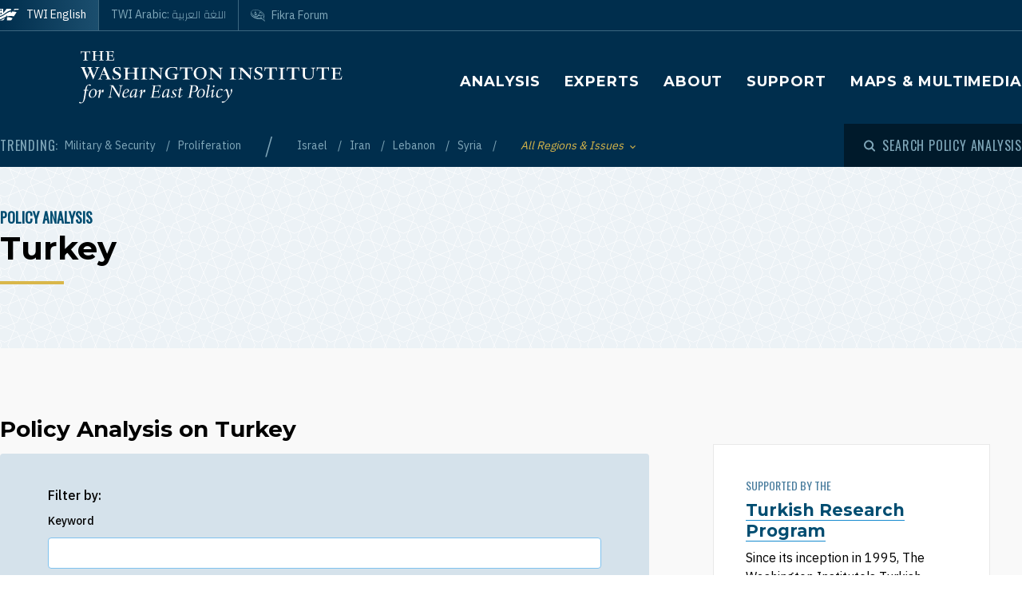

--- FILE ---
content_type: text/html; charset=UTF-8
request_url: https://www.washingtoninstitute.org/policy-analysis/turkey?page=2
body_size: 20466
content:
<!DOCTYPE html>
<html lang="en" dir="ltr" prefix="og: https://ogp.me/ns#">
  <head>
    <meta charset="utf-8" />
<link rel="canonical" href="https://www.washingtoninstitute.org/policy-analysis/turkey" />
<meta property="og:type" content="website" />
<meta property="og:url" content="https://www.washingtoninstitute.org/policy-analysis/turkey" />
<meta property="fb:app_id" content="256281040558" />
<meta name="twitter:card" content="summary_large_image" />
<meta name="twitter:title" content="Turkey" />
<meta property="og:image" content="https://www.washingtoninstitute.org/modules/custom/newcity_customizations/newcity_customizations.info.yml/images/twi-default-social.jpg" />
<meta property="twitter:image" content="https://www.washingtoninstitute.org/modules/custom/newcity_customizations/newcity_customizations.info.yml/images/twi-default-social.jpg" />
<meta name="Generator" content="Drupal 10 (https://www.drupal.org)" />
<meta name="MobileOptimized" content="width" />
<meta name="HandheldFriendly" content="true" />
<meta name="viewport" content="width=device-width, initial-scale=1.0" />
<link rel="icon" href="/themes/custom/wayah/favicon.ico" type="image/vnd.microsoft.icon" />
<link rel="alternate" hreflang="en" href="https://www.washingtoninstitute.org/policy-analysis/turkey" />
<link rel="alternate" hreflang="ar" href="https://www.washingtoninstitute.org/ar/policy-analysis/trkya" />
<link rel="alternate" hreflang="fa" href="https://www.washingtoninstitute.org/fa/policy-analysis/trkyh" />
<script src="/sites/default/files/google_tag/main/google_tag.script.js?t8v94y" defer></script>

    <title>Turkey | The Washington Institute</title>
    <link rel="stylesheet" media="all" href="/sites/default/files/css/css_oTZbtMG1jcgPvOLIYzdfRVKxkPfdmoyvp_PxjPjlO8o.css?delta=0&amp;language=en&amp;theme=wayah&amp;include=eJw9yVESgyAMhOELoZxpNVulA8IkULWn77RaXjJf_p2z0ou2gjjiicPN37BlTYjhTWenVSY_wehegbv53x1TlhbpdpxYr_UitxsPojalDDwKtdo_51yp_dF0cyWk94Kl24Jwgn4AQeNAQQ" />
<link rel="stylesheet" media="all" href="/sites/default/files/css/css_8iPoFQS_2d0_p6hdFNgTu0423XW_15sryDTWvZh5KoI.css?delta=1&amp;language=en&amp;theme=wayah&amp;include=eJw9yVESgyAMhOELoZxpNVulA8IkULWn77RaXjJf_p2z0ou2gjjiicPN37BlTYjhTWenVSY_wehegbv53x1TlhbpdpxYr_UitxsPojalDDwKtdo_51yp_dF0cyWk94Kl24Jwgn4AQeNAQQ" />
<link rel="stylesheet" media="all" href="https://fonts.googleapis.com/css2?family=IBM+Plex+Sans:wght@400;500&amp;family=IBM+Plex+Serif:wght@400;500;700&amp;family=Oswald&amp;family=Montserrat:wght@400;600;700;800&amp;family=Changa:wght@200&amp;display=swap" />
<link rel="stylesheet" media="all" href="/sites/default/files/css/css_-NV3P3nQATrrVGOGfiItb7s10fdTOp0A9NHRpZrK7NE.css?delta=3&amp;language=en&amp;theme=wayah&amp;include=eJw9yVESgyAMhOELoZxpNVulA8IkULWn77RaXjJf_p2z0ou2gjjiicPN37BlTYjhTWenVSY_wehegbv53x1TlhbpdpxYr_UitxsPojalDDwKtdo_51yp_dF0cyWk94Kl24Jwgn4AQeNAQQ" />
<link rel="stylesheet" media="print" href="/sites/default/files/css/css_5h7AQpT5NGvaC8LWap7SsAXA3Ytuf6guj7eFMv_KjzU.css?delta=4&amp;language=en&amp;theme=wayah&amp;include=eJw9yVESgyAMhOELoZxpNVulA8IkULWn77RaXjJf_p2z0ou2gjjiicPN37BlTYjhTWenVSY_wehegbv53x1TlhbpdpxYr_UitxsPojalDDwKtdo_51yp_dF0cyWk94Kl24Jwgn4AQeNAQQ" />

    
    <meta name="format-detection" content="telephone=no">
  </head>
  <body>
        <a href="#main-content" class="visually-hidden focusable block text-center">
      Skip to main content
    </a>
    <noscript><iframe src="https://www.googletagmanager.com/ns.html?id=GTM-N3G3KV2" height="0" width="0" style="display:none;visibility:hidden"></iframe></noscript>
      <div class="dialog-off-canvas-main-canvas" data-off-canvas-main-canvas>
    <div class="layout-container">
  
<header class="header relative
               text-white
               
               bg-blue
               ">

    <div class="flex justify-between sm:hidden py-10 px-15">
    <a class="flex items-center pr-15" href="/">
      <img src="/themes/custom/wayah/static/twi_logo-lockup.svg" alt="TWI logo" class="h-40" />
      <span class="sr-only">The Washington Institute for Near East Policy</span>
    </a>
    <button id="main-menu-toggler" aria-expanded="false" class="flex relative items-center px-10 py-5 text-blue-120">
      <svg id="main-menu-open-logo" class="fill-current h-15 w-15" aria-hidden="true" viewBox="0 0 22 22" xmlns="http://www.w3.org/2000/svg"><g><rect x="0.5" y="18" width="21" height="4"/><rect x="0.5" y="9" width="21" height="4"/><rect x="0.5" width="21" height="4"/></g></svg>
      <svg id="main-menu-close-logo" class="hidden fill-current h-15 w-15" aria-hidden="true" width="14" height="14" viewBox="0 0 14 14" xmlns="http://www.w3.org/2000/svg"><path d="M13.69.321a1.057 1.057 0 0 0-1.498 0L7 5.503 1.808.31A1.057 1.057 0 1 0 .31 1.808L5.503 7 .31 12.192a1.057 1.057 0 1 0 1.497 1.497L7 8.497l5.192 5.192a1.057 1.057 0 1 0 1.497-1.497L8.497 7l5.192-5.192a1.064 1.064 0 0 0 0-1.487z" fill="currentColor" fill-rule="evenodd"/></svg>
      <span aria-hidden="true" class="pl-10 font-sans_alt uppercase">Menu</span>
      <span class="sr-only">Toggle Main Menu</span>
    </button>
  </div>

    <div id="header-content" class="hidden sm:flex flex-col px-30 sm:px-0" style="transition: height 300ms;">

    <div class="container py-15 border-b-1 border-dashed border-blue-230 mb-20  sm:py-25  sm:border-b-0 sm:mb-0 flex-row-wrap">
      <div class="flex flex-wrap justify-between">
        <div class="header__logo hidden sm:flex items-center sm:flex-shrink-0 max-w-full xl:flex-2/5">
          <a href="/" class="flex items-center">
            <div>
              <img src="/themes/custom/wayah/static/logo40.svg" alt="logo"/>
            </div>
            <div class="pl-15">
              <img src="/themes/custom/wayah/static/wordmark.svg" alt="wordmark" class="ie11:max-w-none" />
            </div>
            <span class="visually-hidden">Homepage</span>

          </a>
        </div>

        <div class="header__nav flex flex-col items-end">
          <div class="header__main-nav sm:mt-25">
                    <div>
    <nav role="navigation" aria-labelledby="block-wayah-main-menu-menu" id="block-wayah-main-menu">
            
  <h2 class="visually-hidden" id="block-wayah-main-menu-menu">Main navigation</h2>
  

        <div>


<div class="main-nav text-base md:text-lg font-bold font-heading uppercase tracking-wider">
  <ul class="no-decoration sm:flex flex-wrap -mt-10 ">
                      <li class="mt-10 pr-30"><a 
        class=""
        href="/policy-analysis">Analysis</a></li>
                      <li class="mt-10 pr-30"><a 
        class=""
        href="/experts">Experts</a></li>
                      <li class="mt-10 pr-30"><a 
        class=""
        href="/about">About</a></li>
                      <li class="mt-10 pr-30"><a 
        class=""
        href="/support">Support</a></li>
                      <li class="mt-10 "><a 
        class=""
        href="/maps-multimedia">Maps &amp; Multimedia</a></li>
      </ul>
</div></div>
  </nav>

  </div>

              </div>
        </div>
      </div>
    </div>

    <div class="header__subhead 
                sm:bg-blue-800 text-blue-230
                ">
      <div class="header__subhead-flexbox container flex flex-wrap flex-row sm:items-center text-sm sm:pt-15 md:pt-0">
        <div class="flex-none w-full sm:w-auto mr-8 mb-10 sm:mb-0 text-base text-blue-120 sm:text-blue-230">
          <span class="font-sans_alt uppercase tracking-wider">Trending:</span>
        </div>
                      <div id="block-trendingissues" class="header__trending-list">
  
  
  <ul class="slash ">
      <li>
                      <a class="" href="/policy-analysis/military-security" >
                      Military &amp; Security
                            </a>
          </li>
      <li>
                      <a class="" href="/policy-analysis/proliferation" >
                      Proliferation
                            </a>
          </li>
  </ul></div>

              <div id="block-trendingregions" class="header__trending-list">
  
  
  <ul class="slash ">
      <li>
                      <a class="" href="/policy-analysis/israel" >
                      Israel
                            </a>
          </li>
      <li>
                      <a class="" href="/policy-analysis/iran" >
                      Iran
                            </a>
          </li>
      <li>
                      <a class="" href="/policy-analysis/lebanon" >
                      Lebanon
                            </a>
          </li>
      <li>
                      <a class="" href="/policy-analysis/syria" >
                      Syria
                            </a>
          </li>
  </ul></div>

          
        <div class="pr-30">
          <button id="drawer-toggle" aria-expanded="false" class="text-gold italic flex flex-nowrap items-center">
            <span class="sr-only">Toggle List of </span>
            <span aria-hidden="true">All Regions & Issues</span>
            <svg aria-hidden="true" class="ml-8 mt-4 h-5 fill-current transition-transform duration-200" viewBox="0 0 7 5" xmlns="http://www.w3.org/2000/svg"><path d="M3.5 4.326L7 .826 6.174 0 3.5 2.688.826 0 0 .826z" fill-rule="nonzero" opacity=".9"/></svg>
          </button>
        </div>


                <div class="header__tray hidden sm:order-last -ml-30 escape-container overflow-hidden sm:bg-blue-800" style="transition: height 300ms; height: 0; min-width: 100vw;">
          <div class="container px-30 sm:px-0">
            <div class="lg:flex sm:px-20 md:px-50 lg:px-0">
                              <div class="sm:pt-40 lg:pt-20 sm:pb-30 mb-15 sm:mb-0 border-dashed border-blue-230 border-opacity-25 lg:pr-40">
                  <div class="views-element-container" id="block-views-block-header-drawer-listings-regions">
  <div class="header__tray-panel">
    
    
    <h2 class="header__tray-panel-headline intro-decoration-underline__sm">Regions &amp; Countries</h2>
    <div class="header__tray-panel-content">
      <div><div class="js-view-dom-id-75dddf55b6e0df6a558660e7de3eec03753f5e5a361b9514c5f51f08ffc277ea">
  
  
  

  
  
  

  <div class="">
  <div>
  
  <ul class="list-none column-count-3">

          <li><div class="views-field views-field-name"><span class="field-content"><a href="/policy-analysis/egypt" hreflang="en">Egypt</a></span></div></li>
          <li><div class="views-field views-field-name"><span class="field-content"><a href="/policy-analysis/gulf-states" hreflang="en">Gulf States</a></span></div></li>
          <li><div class="views-field views-field-name"><span class="field-content"><a href="/policy-analysis/iran" hreflang="en">Iran</a></span></div></li>
          <li><div class="views-field views-field-name"><span class="field-content"><a href="/policy-analysis/iraq" hreflang="en">Iraq</a></span></div></li>
          <li><div class="views-field views-field-name"><span class="field-content"><a href="/policy-analysis/israel" hreflang="en">Israel</a></span></div></li>
          <li><div class="views-field views-field-name"><span class="field-content"><a href="/policy-analysis/jordan" hreflang="en">Jordan</a></span></div></li>
          <li><div class="views-field views-field-name"><span class="field-content"><a href="/policy-analysis/lebanon" hreflang="en">Lebanon</a></span></div></li>
          <li><div class="views-field views-field-name"><span class="field-content"><a href="/policy-analysis/middle-east" hreflang="en">Middle East</a></span></div></li>
          <li><div class="views-field views-field-name"><span class="field-content"><a href="/policy-analysis/north-africa" hreflang="en">North Africa</a></span></div></li>
          <li><div class="views-field views-field-name"><span class="field-content"><a href="/policy-analysis/palestinians" hreflang="en">Palestinians</a></span></div></li>
          <li><div class="views-field views-field-name"><span class="field-content"><a href="/policy-analysis/syria" hreflang="en">Syria</a></span></div></li>
          <li><div class="views-field views-field-name"><span class="field-content"><a href="/policy-analysis/turkey" hreflang="en">Turkey</a></span></div></li>
    
  </ul>

</div>

    </div>
    

  

  

  
  
</div>
</div>

    </div>
  </div>
</div>
                </div>
                              <div class="sm:pt-40 lg:pt-20 sm:pb-30 mb-15 sm:mb-0 border-dashed border-blue-230 border-opacity-25 sm:border-t-1 lg:border-t-0 lg:border-l-1 lg:pl-40">
                  <div class="views-element-container" id="block-views-block-header-drawer-listings-issues">
  <div class="header__tray-panel">
    
    
    <h2 class="header__tray-panel-headline intro-decoration-underline__sm">Issues</h2>
    <div class="header__tray-panel-content">
      <div><div class="js-view-dom-id-dbd8cc6d5b0268a7dea36d54cf7e2121a9b8afe29b007d6e736557c329306a15">
  
  
  

  
  
  

  <div class="">
  <div>
  
  <ul class="list-none column-count-3">

          <li><div class="views-field views-field-name"><span class="field-content"><a href="/policy-analysis/arab-islamic-politics" hreflang="en">Arab &amp; Islamic Politics</a></span></div></li>
          <li><div class="views-field views-field-name"><span class="field-content"><a href="/policy-analysis/arab-israeli-relations" hreflang="en">Arab-Israeli Relations</a></span></div></li>
          <li><div class="views-field views-field-name"><span class="field-content"><a href="/policy-analysis/democracy-reform" hreflang="en">Democracy &amp; Reform</a></span></div></li>
          <li><div class="views-field views-field-name"><span class="field-content"><a href="/policy-analysis/energy-economics" hreflang="en">Energy &amp; Economics</a></span></div></li>
          <li><div class="views-field views-field-name"><span class="field-content"><a href="/policy-analysis/great-power-competition" hreflang="en">Great Power Competition</a></span></div></li>
          <li><div class="views-field views-field-name"><span class="field-content"><a href="/policy-analysis/gulf-energy-policy" hreflang="en">Gulf &amp; Energy Policy</a></span></div></li>
          <li><div class="views-field views-field-name"><span class="field-content"><a href="/policy-analysis/military-security" hreflang="en">Military &amp; Security</a></span></div></li>
          <li><div class="views-field views-field-name"><span class="field-content"><a href="/policy-analysis/peace-process" hreflang="en">Peace Process</a></span></div></li>
          <li><div class="views-field views-field-name"><span class="field-content"><a href="/policy-analysis/proliferation" hreflang="en">Proliferation</a></span></div></li>
          <li><div class="views-field views-field-name"><span class="field-content"><a href="/policy-analysis/terrorism" hreflang="en">Terrorism</a></span></div></li>
          <li><div class="views-field views-field-name"><span class="field-content"><a href="/policy-analysis/us-policy" hreflang="en">U.S. Policy</a></span></div></li>
    
  </ul>

</div>

    </div>
    

  

  

  
  
</div>
</div>

    </div>
  </div>
</div>
                </div>
                          </div>
            <button id="drawer-closer" class="sm:hidden text-gold italic flex flex-nowrap items-center">
              <span class="sr-only">Close List of All Regions and Issues</span>
              <span aria-hidden="true">Close</span>
              <svg aria-hidden="true" class="h-5 ml-8 mb-5 fill-current" style="transform: rotate(180deg);" viewBox="0 0 7 5" xmlns="http://www.w3.org/2000/svg"><path d="M3.5 4.326L7 .826 6.174 0 3.5 2.688.826 0 0 .826z" fill-rule="nonzero" opacity=".9"/></svg>
            </button>

          </div>
        </div>
                <div class="header__search w-full md:w-auto py-15 sm:pl-25 md:ml-auto my-15 sm:mb-0 md:my-0 border-blue-210 border-t-1 border-b-1 sm:mb-0 sm:border-t-0 sm:border-b-0
                    text-blue-120 sm:text-blue-230">
          <button id="search-modal-opener" aria-label="Open modal" class="flex relative items-center">
            <svg aria-hidden="true" width="15" height="15" viewBox="0 0 15 15" xmlns="http://www.w3.org/2000/svg"><path d="M10.243 2.243a6.002 6.002 0 0 1 .648 7.72l2.887 2.886a1 1 0 0 1-1.327 1.492l-.087-.078-2.887-2.887a6.002 6.002 0 0 1-7.72-9.133 6 6 0 0 1 8.486 0zM3.172 3.657a4 4 0 1 0 5.656 5.657 4 4 0 0 0-5.656-5.657z" fill="currentColor" fill-rule="nonzero"/></svg>
            <span class="pl-8 font-sans_alt uppercase tracking-wider text-base">Search Policy Analysis</span>
          </button>
        </div>

      </div>
    </div>

    <div class="header__superhead container pb-15 sm:pb-0 border-blue-230 sm:border-border border-b-1 sm:order-first text-sm">
      <div class="header__superhead-flexbox inline-flex flex-col sm:flex-row text-blue-230 sm:text-white">
        <div class="header__home__wrapper mr-auto sm:mr-0">
          <a class="header__home" href="/">
            <svg aria-hidden="true" class="hidden sm:block fill-current z-10 h-15 ie11:w-30 mr-8 flex-shrink-0" viewBox="0 0 1034 618" xmlns="http://www.w3.org/2000/svg"><path d="M364 439.384c152.11-23.576 262.16 36.991 287 52.343l-49.726 75.058h-.165S581.734 595 545.894 595H364zM257 479l-63.225 89.326s-18.943 26.314-54.057 26.54L-4 595c81.632-20.404 184.324-80.135 184.324-80.135C205.944 500.91 232.636 487.99 257 479zm380.938-340.935C751.26 136.367 835.604 168.513 859 179.598L716.795 390.474c-133.392-30.307-250.847-25.354-357.304 4.057v-72.784l-60.616 89.27c-45.51 17.453-97.028 44.033-140.47 66.793C58.43 530.17-6.104 555.1-49 558V427.173c66.482-1.793 151.824-19.977 371.841-178.446 87.622-63.067 170.992-94.082 247.237-105.261v83.09zM160.938-23v251.12L338.33 5.013S357.987-23 394.085-23H572v99.03c-108.555 24.265-195.714 70.447-278.512 134.775C61.986 390.6-33.298 371.933-49 369.11V-23h209.939zM53.766 180.064l-16.297 40.229H-2.395l34.86 33.966-17.847 41.462L53.765 272.5l42.388 23.221-17.512-41.462 34.858-33.966H73.137l-19.372-40.229zm0-169.69L37.468 50.53H-2.395l34.86 33.99-17.847 41.439 39.147-23.174 42.388 23.174L78.641 84.52l34.858-33.99H73.137L53.765 10.374zM985-5l-43.402 61.402C909.233 54.328 813.373 50.423 698 66l38.978-48.451S750.436-5 778.982-5H985z" fill-rule="evenodd"/></svg>
            <span>TWI English</span>
          </a>
        </div>
        <a class="mr-auto sm:mr-0 " href="/ar">
          <span class="relative">TWI Arabic: <span class="font-rtl font-ar">اللغة العربية</span></span>
        </a>
        
        <a class="header__fikra mr-auto sm:mr-0 " href="/fikraforum">
          <svg aria-hidden="true" class="hidden sm:block fill-current z-10 h-15 ie11:w-30 mr-8 flex-shrink-0" viewBox="0 0 23 19" xmlns="http://www.w3.org/2000/svg"><path d="M1.91 10.533C-2.53 5.493 1.217-.586 8.552.045c6.513.56 16.588 6.445 12.41 13.11.127.557.332 1.231.559 1.919l.154.459c.57 1.684 1.195 3.314 1.035 3.39-.143.07-1.473-1.023-2.832-2.167l-.388-.327c-.773-.654-1.52-1.29-2.023-1.7-6.391 1.163-12.635-.877-15.557-4.196zm18.004 1.574C24.438 6.137 12.95.039 6.279.57 3.153.818.155 2.66.861 6.338c1.078 5.62 9.263 7.635 16.43 6.643 1.51 1.287 2.705 3.277 4.373 4.406-.403-1.811-1.267-3.55-1.75-5.28zm-2.098-1.05c-.002.652-.482.86-1.023.981-.354.112-.743.181-1.074.243l.005-.02c.03-.112.172-.627.17-.679l1.458-.398c.152-.045.305-.088.462-.126zm-3.67-7.865c2.793.994 4.786 2.788 6.117 5.244-1.614-1.533-3.192-3.1-5.418-4.02-.445 1.186-.536 3.11-.525 4.753.89.168 1.896.285 3.147.315-.144-.627.215-1.693.699-1.398 4.228 2.577-3.624 2.967-5.419 1.573C9.633 15.005.01 8.918 2.434 3.366 1.187 8.81 11.123 14.23 12.222 7.037c.221.437.715 1.123.644 1.628 0 0 .25.326.58.35.436-1.661-.06-4.485.7-5.823zm4.656 6.203c.225-.168-.478-1.002-.71-.634-.326.376.38.88.71.634zM5.95 3.939c0-.346.854-.223.854-.223 2.323.151 3.173 2.616 2.622 5.07C5.69 10.4 5.876 6.421 6.509 4.433c-.285-.146-.56-.33-.56-.495zm11.342 2.923c.382.026.375.44.35.874-.606.123-.627-.612-.35-.874zM7.503 4.94c-.91.931-.933 3.477 1.049 2.622.422-.998-.213-2.314-1.049-2.622zm.04-2.5l.305.245.061.793s-.183-.061-.305-.244-.366-.275-.366-.275l.305-.519zm-.854-.23l.305.244.06.793s-.182-.06-.304-.244c-.122-.183-.367-.274-.367-.274l.306-.52z" fill-rule="evenodd"/></svg>
          <span class="relative">Fikra Forum</span>
        </a>
      </div>
    </div>

    <div class="py-15 sm:hidden">
      <button id="main-menu-closer" class="flex relative items-center text-blue-120">
        <svg class="fill-current h-15 w-15" aria-hidden="true" width="14" height="14" viewBox="0 0 14 14" xmlns="http://www.w3.org/2000/svg"><path d="M13.69.321a1.057 1.057 0 0 0-1.498 0L7 5.503 1.808.31A1.057 1.057 0 1 0 .31 1.808L5.503 7 .31 12.192a1.057 1.057 0 1 0 1.497 1.497L7 8.497l5.192 5.192a1.057 1.057 0 1 0 1.497-1.497L8.497 7l5.192-5.192a1.064 1.064 0 0 0 0-1.487z" fill="currentColor" fill-rule="evenodd"/></svg>
        <span class="pl-10 font-sans_alt uppercase">Close Menu</span>
      </button>
    </div>
  </div>

    <div id="search-modal" class="z-50 fixed inset-0 bg-blue-800 transition-opacity duration-300" aria-hidden="true">
    <div role="dialog" aria-modal="true" aria-labelledby="search-modal-label">
      <div id="search-modal-content" class="container flex flex-col relative mx-auto px-10 pt-50">
        <button id="search-modal-closer" disabled class="relative self-end text-blue-230 text-base" aria-label="Close modal" data-micromodal-close>
          <svg class="fill-current inline-block mr-8 w-12" aria-hidden="true" width="14" height="14" viewBox="0 0 14 14" xmlns="http://www.w3.org/2000/svg"><path d="M13.69.321a1.057 1.057 0 0 0-1.498 0L7 5.503 1.808.31A1.057 1.057 0 1 0 .31 1.808L5.503 7 .31 12.192a1.057 1.057 0 1 0 1.497 1.497L7 8.497l5.192 5.192a1.057 1.057 0 1 0 1.497-1.497L8.497 7l5.192-5.192a1.064 1.064 0 0 0 0-1.487z" fill="currentColor" fill-rule="evenodd"/></svg>
          <span class="uppercase font-sans_alt tracking-wider align-middle">Close</span>
        </button>
        <form class="mt-30" method="get" action="/policy-analysis">
          <label class="inline-block text-white text-lg sm:text-3xl md:text-5xl lg:text-7xl font-heading font-bold mb-10" for="policy-search" id="search-modal-label">Search Policy Analysis</label>
          <div class="flex sm:mt-20">
            <input class="flex-1 bg-blue-500 font-heading font-normal text-blue-250 sm:text-lg md:text-2xl lg:text-4xl px-15 py-20 sm:p-40 border-0" id="policy-search" name="keyword" placeholder="Enter keywords to search..."/>
            <button type="submit" class="bg-blue-500 hover:bg-blue-290 ml-10 px-25 md:px-35 lg:px-40 text-white text-base" aria-label="Search">
              <svg class="fill-current mx-auto" aria-hidden="true" width="15" height="15" viewBox="0 0 15 15" xmlns="http://www.w3.org/2000/svg"><path d="M10.243 2.243a6.002 6.002 0 0 1 .648 7.72l2.887 2.886a1 1 0 0 1-1.327 1.492l-.087-.078-2.887-2.887a6.002 6.002 0 0 1-7.72-9.133 6 6 0 0 1 8.486 0zM3.172 3.657a4 4 0 1 0 5.656 5.657 4 4 0 0 0-5.656-5.657z" fill="currentColor" fill-rule="nonzero"/></svg>
              <span class="hidden sm:block mt-3 uppercase font-sans_alt tracking-wider">Search</span>
            </button>
          </div>
                  </form>
      </div>
    </div>
  </div>
</header>
  <main role="main" id="main-content">
          <div class="layout-content">
          <div>
    <div data-drupal-messages-fallback class="hidden"></div>
<div id="block-wayah-content">
  
    
              <div>
      
      

      <div class="page-header">
      <div class="bg-blue-50 pb-20 lg:pb-60" style="background-image: url('/themes/custom/wayah/static/bgtile_stars-light.svg');">
      <div class="container xl-max:px-20 pt-20 lg:pt-50">
                <div class="pseudo-breadcrumb text-blue-500 uppercase font-sans_alt">
                  <div id="block-wayah-breadcrumbs">
  
    
      <nav role="navigation" aria-labelledby="system-breadcrumb">
  <h2 id="system-breadcrumb" class="visually-hidden">Breadcrumb</h2>
  <div class="font-sans_alt text-lg uppercase">
    <ul class="slash ">
      <li>
                      <a class="font-bold " href="/policy-analysis" >
                      Policy Analysis
                            </a>
          </li>
  </ul>  </div>
</nav>

  </div>

      
        </div>
                <div>
          <h1 class="intro-decoration-underline">
            <div class="field field--name-name field--type-string field--label-hidden field__item">Turkey</div>
      </h1>

          
        </div>
      </div>
    </div>
  </div>
                        <div class="bg-gray-100 layout layout--onecol pb-20 lg:pb-40">
        <div >
          
        </div>
      </div>
    
<div class="layout layout--sidebar bg-gray-100">
  <div class="container sidebar-container flex flex-col-reverse flex-wrap lg:flex-row lg:flex-no-wrap lg:space-x-40">
            <div class="sidebar__main">
      <div class="lg-max:px-10 py-10 lg:py-40">
          <div>
  
  
  <div class="container pb-20 lg:pb-40">
        <h2 id="policy-analysis-on-turkey" class=" text-3xl mb-10">Policy Analysis on Turkey</h2>
        
<div class="field field--name-field-view field--type-viewfield field--label-hidden">
  
    
        
<div class="field__item field__item-label-hidden">
  
    
      <div class="views-element-container"><div class="js-view-dom-id-8bfac8360347dd2beec69bcfc48e7d5aa287a9a8c7ce09016de0c3c34c71a06d">
  
  
  

  
  <form class="views-exposed-form" data-drupal-selector="views-exposed-form-policy-article-listings-block-7" action="/policy-analysis/turkey" method="get" id="views-exposed-form-policy-article-listings-block-7" accept-charset="UTF-8">
  
<div class="bg-blue-120 py-20 lg:py-40 px-20 lg:px-60 rounded mb-40">
  <p class="mb-10 font-medium">Filter by:</p>
      <div class="mb-10">
    
<div class="js-form-item form-item js-form-type-textfield form-item-keyword js-form-item-keyword text-sm mb-10 lg:mb-0">
      <label for="edit-keyword">Keyword</label>
        <input data-drupal-selector="edit-keyword" type="text" id="edit-keyword" name="keyword" value="" size="30" maxlength="128" class="form-text" />

        </div>

  </div>
      <div class="md:flex md:space-x-30 items-end">
    
<div class="js-form-item form-item js-form-type-select form-item-issue js-form-item-issue text-sm mb-10 lg:mb-0">
      <label for="edit-issue">Issue</label>
        <select data-drupal-selector="edit-issue" id="edit-issue" name="issue" class="form-select"><option value="All" selected="selected">- Any -</option><option value="4">Arab &amp; Islamic Politics</option><option value="37">Arab-Israeli Relations</option><option value="5">Democracy &amp; Reform</option><option value="31">Energy &amp; Economics</option><option value="117">Great Power Competition</option><option value="15">Gulf &amp; Energy Policy</option><option value="11">Military &amp; Security</option><option value="38">Peace Process</option><option value="32">Proliferation</option><option value="33">Terrorism</option><option value="12">U.S. Policy</option></select>
        </div>

<div class="js-form-item form-item js-form-type-select form-item-type js-form-item-type text-sm mb-10 lg:mb-0">
      <label for="edit-type">Type</label>
        <select data-drupal-selector="edit-type" id="edit-type" name="type" class="form-select"><option value="All" selected="selected">- Any -</option><option value="95">Articles &amp; Testimony</option><option value="96">Brief Analysis</option><option value="97">In-Depth Reports</option></select>
        </div>
<div data-drupal-selector="edit-actions" class="form-actions js-form-wrapper form-wrapper" id="edit-actions">  <input data-drupal-selector="edit-submit-policy-article-listings" type="submit" id="edit-submit-policy-article-listings" value="Apply" class="button js-form-submit form-submit btn" />
</div>

  </div>
</div>
</form>

  

  <div class="">
  

  <div>


    <div  class="first odd">
  
    <div>
  
  <a href="/policy-analysis/how-turkey-moved-east" class="teaser block lg:flex mb-30">
    <div class="flex-auto flex-shrink-0 flex-grow-0 mr-30 relative h-full">
    <article class="media image">
  
  
            <div class="field field--name-field-media-image field--type-image field--label-hidden field__item">  <img loading="lazy" src="/sites/default/files/styles/stacked_teaser_3x2/public/imports/TurkeyFlagAtaturkErdoganRTR2GGLB.jpg?h=b69e0e0e&amp;itok=p9IlLANp" width="386" height="257" alt="" />


</div>
      
</article>

    <div class="absolute bottom-0 left-0 flex items-center">
                </div>
  </div>
    <div class="">
        <div class="superhead font-sans_alt text-sm text-blue-280 uppercase mb-8">Articles &amp; Testimony</div>
        <div>
      <span class="heading font-semibold text-lg font-heading text-blue-500 link">How Turkey Moved East</span>
    </div>
    
    <div class="font-serif text-sm my-15">
      
            <div class="wysiwyg font-serif field field--name-body field--type-text-with-summary field--label-hidden field__item">  <div class="trimmed">Once Washington comes to grips with Erdogan’s “Anatolian” foreign policy, it will have a better chance of steering the relationship in ways that support U.S. interests without unduly boosting Russia and other adversaries.</div>

</div>
      
    </div>

    <div class="font-gray-930 text-xs flex flex-wrap">
      <div>Feb 19, 2024 </div>
              <span class="mx-8 text-blue-280">◆</span>
        <ul class="comma-separated contents">
                    <li>Soner Cagaptay</li>
                  </ul>
                </div>
  </div>
</a></div>

    </div>
  

    <div  class="even">
  
    <div>
  
  <a href="/policy-analysis/islamic-state-hits-turkey-after-years-plotting" class="teaser block lg:flex mb-30">
    <div class="flex-auto flex-shrink-0 flex-grow-0 mr-30 relative h-full">
    <article class="media image">
  
  
            <div class="field field--name-field-media-image field--type-image field--label-hidden field__item">  <img loading="lazy" src="/sites/default/files/styles/stacked_teaser_3x2/public/imports/TurkeyFlagSoldierPoliceGuardRTSI8UY.jpg?h=b69e0e0e&amp;itok=QSw_CMGI" width="386" height="257" alt="" />


</div>
      
</article>

    <div class="absolute bottom-0 left-0 flex items-center">
                </div>
  </div>
    <div class="">
        <div class="superhead font-sans_alt text-sm text-blue-280 uppercase mb-8">Brief Analysis</div>
        <div>
      <span class="heading font-semibold text-lg font-heading text-blue-500 link">The Islamic State Hits Turkey After Years of Plotting</span>
    </div>
    
    <div class="font-serif text-sm my-15">
      
            <div class="wysiwyg font-serif field field--name-body field--type-text-with-summary field--label-hidden field__item">  <div class="trimmed">The latest attack will hopefully be an aberration in Ankara’s otherwise strong record of disrupting terrorist plots at home, though policymakers should not be lulled into complacency given the group’s proven record of evading elimination.</div>

</div>
      
    </div>

    <div class="font-gray-930 text-xs flex flex-wrap">
      <div>Jan 30, 2024 </div>
              <span class="mx-8 text-blue-280">◆</span>
        <ul class="comma-separated contents">
                    <li>Aaron Y. Zelin</li>
                  </ul>
                </div>
  </div>
</a></div>

    </div>
  

    <div  class="odd">
  
    <div>
  
  <a href="/policy-analysis/future-us-turkish-ties-new-relationship-not-reset" class="teaser block lg:flex mb-30">
    <div class="flex-auto flex-shrink-0 flex-grow-0 mr-30 relative h-full">
    <article class="media image">
  
  
            <div class="field field--name-field-media-image field--type-image field--label-hidden field__item">  <img loading="lazy" src="/sites/default/files/styles/stacked_teaser_3x2/public/2022-06/TurkeyErdoganNatoBrusselsRC249T98WXE7.jpg?h=56d0ca2e&amp;itok=IcmtAZRJ" width="386" height="257" alt="Turkish president Erdogan at NATO headquarters in Brussels" />


</div>
      
</article>

    <div class="absolute bottom-0 left-0 flex items-center">
                </div>
  </div>
    <div class="">
        <div class="superhead font-sans_alt text-sm text-blue-280 uppercase mb-8">Brief Analysis</div>
        <div>
      <span class="heading font-semibold text-lg font-heading text-blue-500 link">The Future of U.S.-Turkish Ties: A New Relationship, Not a Reset</span>
    </div>
    
    <div class="font-serif text-sm my-15">
      
            <div class="wysiwyg font-serif field field--name-body field--type-text-with-summary field--label-hidden field__item">  <div class="trimmed">Despite the welcome news on Sweden, the old Turkey is not coming back, but Erdogan’s apparent shift to legacy-building mode will give Washington opportunities to leverage his influence abroad.</div>

</div>
      
    </div>

    <div class="font-gray-930 text-xs flex flex-wrap">
      <div>Jan 26, 2024 </div>
              <span class="mx-8 text-blue-280">◆</span>
        <ul class="comma-separated contents">
                    <li>Soner Cagaptay</li>
                  </ul>
                </div>
  </div>
</a></div>

    </div>
  

    <div  class="even">
  
    <div>
  
  <a href="/policy-analysis/turkish-drone-war-damages-sdf-infrastructure-ne-syria-restricts-counterterrorism" class="teaser block lg:flex mb-30">
    <div class="flex-auto flex-shrink-0 flex-grow-0 mr-30 relative h-full">
    <article class="media image">
  
  
            <div class="field field--name-field-media-image field--type-image field--label-hidden field__item">  <img loading="lazy" src="/sites/default/files/styles/stacked_teaser_3x2/public/2023-11/Bayraktar_TB2_Runway.jpg?h=aae8d41c&amp;itok=JpjAabDX" width="386" height="257" alt="Turkish Bayraktar TB2" />


</div>
      
</article>

    <div class="absolute bottom-0 left-0 flex items-center">
              <div class="bg-blue-300 text-white p-5">
          <span class="visually-hidden">Fikra Forum</span>
          <svg width="23" height="19" viewBox="0 0 23 19" xmlns="http://www.w3.org/2000/svg"><path d="M1.91 10.359C-2.53 5.402 1.217-.576 8.552.045c6.513.55 16.588 6.338 12.41 12.892.463 2.01 1.988 5.56 1.748 5.673-.143.068-1.473-1.006-2.832-2.131l-.388-.322c-.773-.643-1.52-1.268-2.023-1.673-6.391 1.145-12.635-.861-15.557-4.125zm18.004 1.547C24.438 6.036 12.95.04 6.279.56 3.153.805.155 2.617.861 6.233c1.078 5.528 9.263 7.509 16.43 6.533 1.51 1.266 2.705 3.223 4.373 4.333-.403-1.781-1.267-3.49-1.75-5.193zm-2.098-1.031c-.002.64-.482.845-1.023.964-.354.11-.743.178-1.074.239-.004.004.177-.63.174-.688l1.46-.391c.15-.044.304-.086.463-.124zm-3.67-7.736c2.793.977 4.786 2.742 6.117 5.157-1.614-1.507-3.192-3.049-5.418-3.954-.445 1.167-.536 3.06-.525 4.676.89.165 1.896.28 3.147.31-.144-.618.215-1.666.699-1.376 4.228 2.534-3.624 2.918-5.419 1.547C9.633 14.757.01 8.77 2.434 3.311c-1.247 5.352 8.689 10.683 9.788 3.61.221.43.715 1.104.644 1.6 0 0 .25.322.58.345.436-1.634-.06-4.411.7-5.727zm4.656 6.1c.225-.165-.478-.985-.71-.623-.326.37.38.866.71.623zM5.95 3.874c0-.34.854-.22.854-.22 2.323.15 3.173 2.574 2.622 4.986-3.735 1.588-3.55-2.324-2.917-4.28-.285-.143-.56-.323-.56-.486zm11.342 2.875c.382.025.375.433.35.86-.606.12-.627-.603-.35-.86zM7.503 4.858c-.91.916-.933 3.42 1.049 2.578.422-.98-.213-2.275-1.049-2.578zm.04-2.458l.305.24.061.78s-.183-.06-.305-.24-.366-.27-.366-.27l.305-.51zm-.854-.227l.305.24.06.78s-.182-.06-.304-.24-.367-.27-.367-.27l.306-.51z" fill="currentColor" fill-rule="evenodd"/></svg>
        </div>
                </div>
  </div>
    <div class="">
        <div class="superhead font-sans_alt text-sm text-blue-280 uppercase mb-8">Fikra Forum</div>
        <div>
      <span class="heading font-semibold text-lg font-heading text-blue-500 link">Turkish Drone War Damages SDF Infrastructure in NE Syria, Restricts Counterterrorism Efforts</span>
    </div>
    
    <div class="font-serif text-sm my-15">
      
            <div class="wysiwyg font-serif field field--name-body field--type-text-with-summary field--label-hidden field__item">  <div class="trimmed">The international community and the Global Coalition should pressure Turkey to cease its drone attacks and help to address the destruction of facilities and infrastructure installations.</div>

</div>
      
    </div>

    <div class="font-gray-930 text-xs flex flex-wrap">
      <div>Nov 21, 2023 </div>
              <span class="mx-8 text-blue-280">◆</span>
        <ul class="comma-separated contents">
                    <li>Mazloum Abdi</li>
                  </ul>
                </div>
  </div>
</a></div>

    </div>
  

    <div  class="odd">
  
    <div>
  
  <a href="/policy-analysis/international-reactions-hamas-attack-israel" class="teaser block lg:flex mb-30">
    <div class="flex-auto flex-shrink-0 flex-grow-0 mr-30 relative h-full">
    <article class="media image">
  
  
            <div class="field field--name-field-media-image field--type-image field--label-hidden field__item">  <img loading="lazy" src="/sites/default/files/styles/stacked_teaser_3x2/public/2023-10/FranceParisIsraelHamasEiffelTowerFlagMT1ABCPR871038003.jpg?h=33be4f59&amp;itok=boMl0Mxj" width="386" height="257" alt="An Israeli flag is projected on the Eiffel Tower in Paris in response to the Hamas terror attacks on Israel in October 2023 - source: Reuters" />


</div>
      
</article>

    <div class="absolute bottom-0 left-0 flex items-center">
                    <div class="bg-gold text-blue-800 p-5 flex items-center uppercase text-xs font-semibold">
                    <div class="mr-5">
            <svg width="23" height="23" viewBox="0 0 23 23"><g stroke="currentColor" stroke-width="1.4" fill="none" fill-rule="evenodd" stroke-linecap="round" stroke-linejoin="round"><path d="M8.437 21.324a.477.477 0 0 1-.556 0l-6.204-4.43a.478.478 0 0 1-.2-.39V2.406a.478.478 0 0 1 .755-.388L8.16 6.25l6.404-4.574a.477.477 0 0 1 .556 0l6.204 4.43c.126.09.2.235.2.39v14.099a.478.478 0 0 1-.755.388L14.84 16.75l-6.404 4.574zM8.159 6.25v15.164M14.841 16.75V1.586" /></g></svg>
          </div>
                    <div>Maps &amp; Graphics</div>
        </div>
          </div>
  </div>
    <div class="">
        <div class="superhead font-sans_alt text-sm text-blue-280 uppercase mb-8">Brief Analysis</div>
        <div>
      <span class="heading font-semibold text-lg font-heading text-blue-500 link">International Reactions to the Hamas Attack on Israel</span>
    </div>
    
    <div class="font-serif text-sm my-15">
      
            <div class="wysiwyg font-serif field field--name-body field--type-text-with-summary field--label-hidden field__item">  <div class="trimmed">At least forty-four nations have condemned Hamas and decried its tactics as terrorism, but regional players such as Qatar, Saudi Arabia, Kuwait, Syria, and Iraq have pinned responsibility on Israel.</div>

</div>
      
    </div>

    <div class="font-gray-930 text-xs flex flex-wrap">
      <div>Oct 11, 2023 </div>
              <span class="mx-8 text-blue-280">◆</span>
        <ul class="comma-separated contents">
                    <li>Cleary Waldo</li>
                    <li>Gabriel Epstein</li>
                    <li>Sydney Hilbush</li>
                    <li>Aaron Y. Zelin</li>
                  </ul>
                    <span class="mx-8 text-blue-280">◆</span>
        <em>Tracking International Reactions to the Hamas-Israel War</em>
          </div>
  </div>
</a></div>

    </div>
  

    <div  class="even">
  
    <div>
  
  <a href="/policy-analysis/middle-eastern-ambivalence-toward-russia-and-ukraine" class="teaser block lg:flex mb-30">
    <div class="flex-auto flex-shrink-0 flex-grow-0 mr-30 relative h-full">
    <article class="media image">
  
  
            <div class="field field--name-field-media-image field--type-image field--label-hidden field__item">  <img loading="lazy" src="/sites/default/files/styles/stacked_teaser_3x2/public/2022-01/RussiaUkraineFlagsChessRC2B6S9LBD40.jpg?h=74c6825a&amp;itok=EQvQPbzh" width="386" height="257" alt="Illustration of chess pieces and the Russian and Ukrainian flags - source: Reuters" />


</div>
      
</article>

    <div class="absolute bottom-0 left-0 flex items-center">
                </div>
  </div>
    <div class="">
        <div class="superhead font-sans_alt text-sm text-blue-280 uppercase mb-8">Articles &amp; Testimony</div>
        <div>
      <span class="heading font-semibold text-lg font-heading text-blue-500 link">Middle Eastern Ambivalence Toward Russia and Ukraine</span>
    </div>
    
    <div class="font-serif text-sm my-15">
      
            <div class="wysiwyg font-serif field field--name-body field--type-text-with-summary field--label-hidden field__item">  <div class="trimmed">An in-depth look at how regional states have responded to Putin's invasion of Ukraine—by their actions as much as their words.</div>

</div>
      
    </div>

    <div class="font-gray-930 text-xs flex flex-wrap">
      <div>Oct 10, 2023 </div>
              <span class="mx-8 text-blue-280">◆</span>
        <ul class="comma-separated contents">
                    <li>Anna Borshchevskaya</li>
                  </ul>
                </div>
  </div>
</a></div>

    </div>
  

    <div  class="odd">
  
    <div>
  
  <a href="/policy-analysis/syria-aid-dont-bet-security-council" class="teaser block lg:flex mb-30">
    <div class="flex-auto flex-shrink-0 flex-grow-0 mr-30 relative h-full">
    <article class="media image">
  
  
            <div class="field field--name-field-media-image field--type-image field--label-hidden field__item">  <img loading="lazy" src="/sites/default/files/styles/stacked_teaser_3x2/public/imports/UNSecurityCouncilVote.jpg?h=b69e0e0e&amp;itok=y7ImztPE" width="386" height="257" alt="" />


</div>
      
</article>

    <div class="absolute bottom-0 left-0 flex items-center">
                </div>
  </div>
    <div class="">
        <div class="superhead font-sans_alt text-sm text-blue-280 uppercase mb-8">Brief Analysis</div>
        <div>
      <span class="heading font-semibold text-lg font-heading text-blue-500 link">On Syria Aid, Don’t Bet on the Security Council</span>
    </div>
    
    <div class="font-serif text-sm my-15">
      
            <div class="wysiwyg font-serif field field--name-body field--type-text-with-summary field--label-hidden field__item">  <div class="trimmed">Seventeen Russian vetoes have hobbled the council’s ability to keep humanitarian assistance flowing, so Washington and its allies should look to the General Assembly instead—or take matters into their own hands on the Turkish border.</div>

</div>
      
    </div>

    <div class="font-gray-930 text-xs flex flex-wrap">
      <div>Jul 19, 2023 </div>
              <span class="mx-8 text-blue-280">◆</span>
        <ul class="comma-separated contents">
                    <li>Andrew J. Tabler</li>
                    <li>Anna Borshchevskaya</li>
                  </ul>
                </div>
  </div>
</a></div>

    </div>
  

    <div  class="even">
  
    <div>
  
  <a href="/policy-analysis/sdfs-approach-erdogans-victory" class="teaser block lg:flex mb-30">
    <div class="flex-auto flex-shrink-0 flex-grow-0 mr-30 relative h-full">
    <article class="media image">
  
  
            <div class="field field--name-field-media-image field--type-image field--label-hidden field__item">  <img loading="lazy" src="/sites/default/files/styles/stacked_teaser_3x2/public/2023-07/Autonomous_Administration_of_North_and_East_Syria.png?h=9b087389&amp;itok=fi_AP6DD" width="386" height="257" alt="Autonomous_Administration_of_North_and_East_Syria" />


</div>
      
</article>

    <div class="absolute bottom-0 left-0 flex items-center">
              <div class="bg-blue-300 text-white p-5">
          <span class="visually-hidden">Fikra Forum</span>
          <svg width="23" height="19" viewBox="0 0 23 19" xmlns="http://www.w3.org/2000/svg"><path d="M1.91 10.359C-2.53 5.402 1.217-.576 8.552.045c6.513.55 16.588 6.338 12.41 12.892.463 2.01 1.988 5.56 1.748 5.673-.143.068-1.473-1.006-2.832-2.131l-.388-.322c-.773-.643-1.52-1.268-2.023-1.673-6.391 1.145-12.635-.861-15.557-4.125zm18.004 1.547C24.438 6.036 12.95.04 6.279.56 3.153.805.155 2.617.861 6.233c1.078 5.528 9.263 7.509 16.43 6.533 1.51 1.266 2.705 3.223 4.373 4.333-.403-1.781-1.267-3.49-1.75-5.193zm-2.098-1.031c-.002.64-.482.845-1.023.964-.354.11-.743.178-1.074.239-.004.004.177-.63.174-.688l1.46-.391c.15-.044.304-.086.463-.124zm-3.67-7.736c2.793.977 4.786 2.742 6.117 5.157-1.614-1.507-3.192-3.049-5.418-3.954-.445 1.167-.536 3.06-.525 4.676.89.165 1.896.28 3.147.31-.144-.618.215-1.666.699-1.376 4.228 2.534-3.624 2.918-5.419 1.547C9.633 14.757.01 8.77 2.434 3.311c-1.247 5.352 8.689 10.683 9.788 3.61.221.43.715 1.104.644 1.6 0 0 .25.322.58.345.436-1.634-.06-4.411.7-5.727zm4.656 6.1c.225-.165-.478-.985-.71-.623-.326.37.38.866.71.623zM5.95 3.874c0-.34.854-.22.854-.22 2.323.15 3.173 2.574 2.622 4.986-3.735 1.588-3.55-2.324-2.917-4.28-.285-.143-.56-.323-.56-.486zm11.342 2.875c.382.025.375.433.35.86-.606.12-.627-.603-.35-.86zM7.503 4.858c-.91.916-.933 3.42 1.049 2.578.422-.98-.213-2.275-1.049-2.578zm.04-2.458l.305.24.061.78s-.183-.06-.305-.24-.366-.27-.366-.27l.305-.51zm-.854-.227l.305.24.06.78s-.182-.06-.304-.24-.367-.27-.367-.27l.306-.51z" fill="currentColor" fill-rule="evenodd"/></svg>
        </div>
                </div>
  </div>
    <div class="">
        <div class="superhead font-sans_alt text-sm text-blue-280 uppercase mb-8">Fikra Forum</div>
        <div>
      <span class="heading font-semibold text-lg font-heading text-blue-500 link">The SDF’s Approach to Erdoğan’s Victory</span>
    </div>
    
    <div class="font-serif text-sm my-15">
      
            <div class="wysiwyg font-serif field field--name-body field--type-text-with-summary field--label-hidden field__item">  <div class="trimmed">Worried by the implications of Erdoğan's reelection, the Kurds in northeastern Syria need active support from the United States now more than ever.</div>

</div>
      
    </div>

    <div class="font-gray-930 text-xs flex flex-wrap">
      <div>Jul 19, 2023 </div>
              <span class="mx-8 text-blue-280">◆</span>
        <ul class="comma-separated contents">
                    <li>Baraa Sabri</li>
                  </ul>
                </div>
  </div>
</a></div>

    </div>
  

    <div  class="odd">
  
    <div>
  
  <a href="/policy-analysis/hakan-fidan-and-new-turkish-diplomacy-iraq" class="teaser block lg:flex mb-30">
    <div class="flex-auto flex-shrink-0 flex-grow-0 mr-30 relative h-full">
    <article class="media image">
  
  
            <div class="field field--name-field-media-image field--type-image field--label-hidden field__item">  <img loading="lazy" src="/sites/default/files/styles/stacked_teaser_3x2/public/2023-07/Secretary_Blinken_Meets_with_Tu%CC%88rkiye_Foreign_Minister_Fidan.jpg?h=4c1fc98e&amp;itok=t8Q8DTMQ" width="386" height="257" alt="Hakan Fidan" />


</div>
      
</article>

    <div class="absolute bottom-0 left-0 flex items-center">
              <div class="bg-blue-300 text-white p-5">
          <span class="visually-hidden">Fikra Forum</span>
          <svg width="23" height="19" viewBox="0 0 23 19" xmlns="http://www.w3.org/2000/svg"><path d="M1.91 10.359C-2.53 5.402 1.217-.576 8.552.045c6.513.55 16.588 6.338 12.41 12.892.463 2.01 1.988 5.56 1.748 5.673-.143.068-1.473-1.006-2.832-2.131l-.388-.322c-.773-.643-1.52-1.268-2.023-1.673-6.391 1.145-12.635-.861-15.557-4.125zm18.004 1.547C24.438 6.036 12.95.04 6.279.56 3.153.805.155 2.617.861 6.233c1.078 5.528 9.263 7.509 16.43 6.533 1.51 1.266 2.705 3.223 4.373 4.333-.403-1.781-1.267-3.49-1.75-5.193zm-2.098-1.031c-.002.64-.482.845-1.023.964-.354.11-.743.178-1.074.239-.004.004.177-.63.174-.688l1.46-.391c.15-.044.304-.086.463-.124zm-3.67-7.736c2.793.977 4.786 2.742 6.117 5.157-1.614-1.507-3.192-3.049-5.418-3.954-.445 1.167-.536 3.06-.525 4.676.89.165 1.896.28 3.147.31-.144-.618.215-1.666.699-1.376 4.228 2.534-3.624 2.918-5.419 1.547C9.633 14.757.01 8.77 2.434 3.311c-1.247 5.352 8.689 10.683 9.788 3.61.221.43.715 1.104.644 1.6 0 0 .25.322.58.345.436-1.634-.06-4.411.7-5.727zm4.656 6.1c.225-.165-.478-.985-.71-.623-.326.37.38.866.71.623zM5.95 3.874c0-.34.854-.22.854-.22 2.323.15 3.173 2.574 2.622 4.986-3.735 1.588-3.55-2.324-2.917-4.28-.285-.143-.56-.323-.56-.486zm11.342 2.875c.382.025.375.433.35.86-.606.12-.627-.603-.35-.86zM7.503 4.858c-.91.916-.933 3.42 1.049 2.578.422-.98-.213-2.275-1.049-2.578zm.04-2.458l.305.24.061.78s-.183-.06-.305-.24-.366-.27-.366-.27l.305-.51zm-.854-.227l.305.24.06.78s-.182-.06-.304-.24-.367-.27-.367-.27l.306-.51z" fill="currentColor" fill-rule="evenodd"/></svg>
        </div>
                </div>
  </div>
    <div class="">
        <div class="superhead font-sans_alt text-sm text-blue-280 uppercase mb-8">Fikra Forum</div>
        <div>
      <span class="heading font-semibold text-lg font-heading text-blue-500 link">Hakan Fidan and the New Turkish Diplomacy in Iraq</span>
    </div>
    
    <div class="font-serif text-sm my-15">
      
            <div class="wysiwyg font-serif field field--name-body field--type-text-with-summary field--label-hidden field__item">  <div class="trimmed">As Minister of Foreign Affairs, Hakan Fidan will have to navigate urgent changes and new challenges in crafting Turkish policy towards Iraq.</div>

</div>
      
    </div>

    <div class="font-gray-930 text-xs flex flex-wrap">
      <div>Jul 13, 2023 </div>
              <span class="mx-8 text-blue-280">◆</span>
        <ul class="comma-separated contents">
                    <li>Firas Elias</li>
                  </ul>
                </div>
  </div>
</a></div>

    </div>
  

    <div  class="even">
  
    <div>
  
  <a href="/policy-analysis/turkeys-growing-ukrainian-and-russian-communities" class="teaser block lg:flex mb-30">
    <div class="flex-auto flex-shrink-0 flex-grow-0 mr-30 relative h-full">
    <article class="media image">
  
  
            <div class="field field--name-field-media-image field--type-image field--label-hidden field__item">  <img loading="lazy" src="/sites/default/files/styles/stacked_teaser_3x2/public/2023-06/UkrainePassportGM1EA3O1MZ401.jpg?h=2db121e1&amp;itok=nV2-4H7y" width="386" height="257" alt="A refugee from the Russian invasion of Ukraine holds a Ukrainian passport - source: Reuters" />


</div>
      
</article>

    <div class="absolute bottom-0 left-0 flex items-center">
                </div>
  </div>
    <div class="">
        <div class="superhead font-sans_alt text-sm text-blue-280 uppercase mb-8">Brief Analysis</div>
        <div>
      <span class="heading font-semibold text-lg font-heading text-blue-500 link">Turkey’s Growing Ukrainian and Russian Communities</span>
    </div>
    
    <div class="font-serif text-sm my-15">
      
            <div class="wysiwyg font-serif field field--name-body field--type-text-with-summary field--label-hidden field__item">  <div class="trimmed">For nationals on both sides of the fight, the Ukraine war has transformed Turkey from a popular summer destination to a longer-term safe haven or permanent home on the Mediterranean.</div>

</div>
      
    </div>

    <div class="font-gray-930 text-xs flex flex-wrap">
      <div>Jun 28, 2023 </div>
              <span class="mx-8 text-blue-280">◆</span>
        <ul class="comma-separated contents">
                    <li>Sude Akgundogdu</li>
                    <li>Collin Trissel</li>
                  </ul>
                </div>
  </div>
</a></div>

    </div>
  

    <div  class="odd">
  
    <div>
  
  <a href="/policy-analysis/media-and-official-reactions-erdogans-win" class="teaser block lg:flex mb-30">
    <div class="flex-auto flex-shrink-0 flex-grow-0 mr-30 relative h-full">
    <article class="media image">
  
  
            <div class="field field--name-field-media-image field--type-image field--label-hidden field__item">  <img loading="lazy" src="/sites/default/files/styles/stacked_teaser_3x2/public/imports/Erdogan-900x600-PN77.jpg?h=b69e0e0e&amp;itok=-Pmt5Cnc" width="386" height="257" alt="" />


</div>
      
</article>

    <div class="absolute bottom-0 left-0 flex items-center">
              <div class="bg-blue-300 text-white p-5">
          <span class="visually-hidden">Fikra Forum</span>
          <svg width="23" height="19" viewBox="0 0 23 19" xmlns="http://www.w3.org/2000/svg"><path d="M1.91 10.359C-2.53 5.402 1.217-.576 8.552.045c6.513.55 16.588 6.338 12.41 12.892.463 2.01 1.988 5.56 1.748 5.673-.143.068-1.473-1.006-2.832-2.131l-.388-.322c-.773-.643-1.52-1.268-2.023-1.673-6.391 1.145-12.635-.861-15.557-4.125zm18.004 1.547C24.438 6.036 12.95.04 6.279.56 3.153.805.155 2.617.861 6.233c1.078 5.528 9.263 7.509 16.43 6.533 1.51 1.266 2.705 3.223 4.373 4.333-.403-1.781-1.267-3.49-1.75-5.193zm-2.098-1.031c-.002.64-.482.845-1.023.964-.354.11-.743.178-1.074.239-.004.004.177-.63.174-.688l1.46-.391c.15-.044.304-.086.463-.124zm-3.67-7.736c2.793.977 4.786 2.742 6.117 5.157-1.614-1.507-3.192-3.049-5.418-3.954-.445 1.167-.536 3.06-.525 4.676.89.165 1.896.28 3.147.31-.144-.618.215-1.666.699-1.376 4.228 2.534-3.624 2.918-5.419 1.547C9.633 14.757.01 8.77 2.434 3.311c-1.247 5.352 8.689 10.683 9.788 3.61.221.43.715 1.104.644 1.6 0 0 .25.322.58.345.436-1.634-.06-4.411.7-5.727zm4.656 6.1c.225-.165-.478-.985-.71-.623-.326.37.38.866.71.623zM5.95 3.874c0-.34.854-.22.854-.22 2.323.15 3.173 2.574 2.622 4.986-3.735 1.588-3.55-2.324-2.917-4.28-.285-.143-.56-.323-.56-.486zm11.342 2.875c.382.025.375.433.35.86-.606.12-.627-.603-.35-.86zM7.503 4.858c-.91.916-.933 3.42 1.049 2.578.422-.98-.213-2.275-1.049-2.578zm.04-2.458l.305.24.061.78s-.183-.06-.305-.24-.366-.27-.366-.27l.305-.51zm-.854-.227l.305.24.06.78s-.182-.06-.304-.24-.367-.27-.367-.27l.306-.51z" fill="currentColor" fill-rule="evenodd"/></svg>
        </div>
                </div>
  </div>
    <div class="">
        <div class="superhead font-sans_alt text-sm text-blue-280 uppercase mb-8">Fikra Forum</div>
        <div>
      <span class="heading font-semibold text-lg font-heading text-blue-500 link">Media and Official Reactions to Erdoğan’s Win </span>
    </div>
    
    <div class="font-serif text-sm my-15">
      
            <div class="wysiwyg font-serif field field--name-body field--type-text-with-summary field--label-hidden field__item">  <div class="trimmed">Considering Turkey’s pivotal role in the region and a number of current global issues, it’s no wonder that Arab media across the Middle East closely followed Turkey’s recent elections and speculated about the impact of the election results.</div>

</div>
      
    </div>

    <div class="font-gray-930 text-xs flex flex-wrap">
      <div>Jun 16, 2023 </div>
              <span class="mx-8 text-blue-280">◆</span>
        <ul class="comma-separated contents">
                    <li>Mohamed Abdelaziz</li>
                  </ul>
                </div>
  </div>
</a></div>

    </div>
  

    <div  class="even">
  
    <div>
  
  <a href="/policy-analysis/syrian-perspectives-turkish-elections" class="teaser block lg:flex mb-30">
    <div class="flex-auto flex-shrink-0 flex-grow-0 mr-30 relative h-full">
    <article class="media image">
  
  
            <div class="field field--name-field-media-image field--type-image field--label-hidden field__item">  <img loading="lazy" src="/sites/default/files/styles/stacked_teaser_3x2/public/imports/TurkeySyriaRefugeeCampTentsRTR2O012.jpg?h=b69e0e0e&amp;itok=uHvUYP6K" width="386" height="257" alt="" />


</div>
      
</article>

    <div class="absolute bottom-0 left-0 flex items-center">
              <div class="bg-blue-300 text-white p-5">
          <span class="visually-hidden">Fikra Forum</span>
          <svg width="23" height="19" viewBox="0 0 23 19" xmlns="http://www.w3.org/2000/svg"><path d="M1.91 10.359C-2.53 5.402 1.217-.576 8.552.045c6.513.55 16.588 6.338 12.41 12.892.463 2.01 1.988 5.56 1.748 5.673-.143.068-1.473-1.006-2.832-2.131l-.388-.322c-.773-.643-1.52-1.268-2.023-1.673-6.391 1.145-12.635-.861-15.557-4.125zm18.004 1.547C24.438 6.036 12.95.04 6.279.56 3.153.805.155 2.617.861 6.233c1.078 5.528 9.263 7.509 16.43 6.533 1.51 1.266 2.705 3.223 4.373 4.333-.403-1.781-1.267-3.49-1.75-5.193zm-2.098-1.031c-.002.64-.482.845-1.023.964-.354.11-.743.178-1.074.239-.004.004.177-.63.174-.688l1.46-.391c.15-.044.304-.086.463-.124zm-3.67-7.736c2.793.977 4.786 2.742 6.117 5.157-1.614-1.507-3.192-3.049-5.418-3.954-.445 1.167-.536 3.06-.525 4.676.89.165 1.896.28 3.147.31-.144-.618.215-1.666.699-1.376 4.228 2.534-3.624 2.918-5.419 1.547C9.633 14.757.01 8.77 2.434 3.311c-1.247 5.352 8.689 10.683 9.788 3.61.221.43.715 1.104.644 1.6 0 0 .25.322.58.345.436-1.634-.06-4.411.7-5.727zm4.656 6.1c.225-.165-.478-.985-.71-.623-.326.37.38.866.71.623zM5.95 3.874c0-.34.854-.22.854-.22 2.323.15 3.173 2.574 2.622 4.986-3.735 1.588-3.55-2.324-2.917-4.28-.285-.143-.56-.323-.56-.486zm11.342 2.875c.382.025.375.433.35.86-.606.12-.627-.603-.35-.86zM7.503 4.858c-.91.916-.933 3.42 1.049 2.578.422-.98-.213-2.275-1.049-2.578zm.04-2.458l.305.24.061.78s-.183-.06-.305-.24-.366-.27-.366-.27l.305-.51zm-.854-.227l.305.24.06.78s-.182-.06-.304-.24-.367-.27-.367-.27l.306-.51z" fill="currentColor" fill-rule="evenodd"/></svg>
        </div>
                </div>
  </div>
    <div class="">
        <div class="superhead font-sans_alt text-sm text-blue-280 uppercase mb-8">Fikra Forum</div>
        <div>
      <span class="heading font-semibold text-lg font-heading text-blue-500 link">Syrian Perspectives on the Turkish Elections </span>
    </div>
    
    <div class="font-serif text-sm my-15">
      
            <div class="wysiwyg font-serif field field--name-body field--type-text-with-summary field--label-hidden field__item">  <div class="trimmed">Though Syria policies were at the center of the Turkish elections, the future for many Syrians remains unclear even after an Erdoğan victory.</div>

</div>
      
    </div>

    <div class="font-gray-930 text-xs flex flex-wrap">
      <div>Jun 12, 2023 </div>
              <span class="mx-8 text-blue-280">◆</span>
        <ul class="comma-separated contents">
                    <li>Emad Bouzo</li>
                  </ul>
                </div>
  </div>
</a></div>

    </div>
  

    <div  class="odd">
  
    <div>
  
  <a href="/policy-analysis/russia-and-kurds-soft-power-tool-kremlin-0" class="teaser block lg:flex mb-30">
    <div class="flex-auto flex-shrink-0 flex-grow-0 mr-30 relative h-full">
    <article class="media image">
  
  
            <div class="field field--name-field-media-image field--type-image field--label-hidden field__item">  <img loading="lazy" src="/sites/default/files/styles/stacked_teaser_3x2/public/2023-06/QaziMuhammedKurdRepublicOfMahabadSovietIran.jpg?h=0a3225a7&amp;itok=Y4zNxfZZ" width="386" height="257" alt="Qazi Muhammed salutes at the founding of the Kurdish Republic of Mahabad in 1946 - source: Wikimedia Commons" />


</div>
      
</article>

    <div class="absolute bottom-0 left-0 flex items-center">
                </div>
  </div>
    <div class="">
        <div class="superhead font-sans_alt text-sm text-blue-280 uppercase mb-8">Articles &amp; Testimony</div>
        <div>
      <span class="heading font-semibold text-lg font-heading text-blue-500 link">Russia and the Kurds: A Soft-Power Tool for the Kremlin?</span>
    </div>
    
    <div class="font-serif text-sm my-15">
      
            <div class="wysiwyg font-serif field field--name-body field--type-text-with-summary field--label-hidden field__item">  <div class="trimmed">An in-depth look at how Russian leaders have played the Kurdish card over the past two centuries, including recent engagement in Syria and Iraq.</div>

</div>
      
    </div>

    <div class="font-gray-930 text-xs flex flex-wrap">
      <div>Summer 2023 </div>
              <span class="mx-8 text-blue-280">◆</span>
        <ul class="comma-separated contents">
                    <li>Anna Borshchevskaya</li>
                  </ul>
                </div>
  </div>
</a></div>

    </div>
  

    <div  class="even">
  
    <div>
  
  <a href="/policy-analysis/sanctioning-syrian-jihadist-leader-implications-joint-us-turkish-designation" class="teaser block lg:flex mb-30">
    <div class="flex-auto flex-shrink-0 flex-grow-0 mr-30 relative h-full">
    <article class="media image">
  
  
            <div class="field field--name-field-media-image field--type-image field--label-hidden field__item">  <img loading="lazy" src="/sites/default/files/styles/stacked_teaser_3x2/public/imports/USTreasuryDepartment.jpg?h=b69e0e0e&amp;itok=-qxgiT4x" width="386" height="257" alt="" />


</div>
      
</article>

    <div class="absolute bottom-0 left-0 flex items-center">
                </div>
  </div>
    <div class="">
        <div class="superhead font-sans_alt text-sm text-blue-280 uppercase mb-8">Brief Analysis</div>
        <div>
      <span class="heading font-semibold text-lg font-heading text-blue-500 link">Sanctioning a Syrian Jihadist Leader: Implications of a Joint U.S.-Turkish Designation</span>
    </div>
    
    <div class="font-serif text-sm my-15">
      
            <div class="wysiwyg font-serif field field--name-body field--type-text-with-summary field--label-hidden field__item">  <div class="trimmed">Their willingness to sanction the top HTS money man after years without a designation suggests that the group’s charm offensive has not assuaged concerns in either capital.</div>

</div>
      
    </div>

    <div class="font-gray-930 text-xs flex flex-wrap">
      <div>Jun 2, 2023 </div>
              <span class="mx-8 text-blue-280">◆</span>
        <ul class="comma-separated contents">
                    <li>Aaron Y. Zelin</li>
                  </ul>
                </div>
  </div>
</a></div>

    </div>
  

    <div  class="odd">
  
    <div>
  
  <a href="/policy-analysis/erdogans-russian-victory" class="teaser block lg:flex mb-30">
    <div class="flex-auto flex-shrink-0 flex-grow-0 mr-30 relative h-full">
    <article class="media image">
  
  
            <div class="field field--name-field-media-image field--type-image field--label-hidden field__item">  <img loading="lazy" src="/sites/default/files/styles/stacked_teaser_3x2/public/imports/TurkeyErdoganRallyRTS2Z0U.jpg?h=b3949184&amp;itok=bSTG0_6v" width="386" height="257" alt="Turkish President Recep Tayyip Erdogan delivers a speech" />


</div>
      
</article>

    <div class="absolute bottom-0 left-0 flex items-center">
                </div>
  </div>
    <div class="">
        <div class="superhead font-sans_alt text-sm text-blue-280 uppercase mb-8">Articles &amp; Testimony</div>
        <div>
      <span class="heading font-semibold text-lg font-heading text-blue-500 link">Erdogan’s Russian Victory</span>
    </div>
    
    <div class="font-serif text-sm my-15">
      
            <div class="wysiwyg font-serif field field--name-body field--type-text-with-summary field--label-hidden field__item">  <div class="trimmed">His months-long efforts to neuter the opposition ahead of this weekend’s win suggest that Turkey is shifting closer to a Putin-style autocracy than an illiberal European democracy.</div>

</div>
      
    </div>

    <div class="font-gray-930 text-xs flex flex-wrap">
      <div>May 29, 2023 </div>
              <span class="mx-8 text-blue-280">◆</span>
        <ul class="comma-separated contents">
                    <li>Soner Cagaptay</li>
                  </ul>
                </div>
  </div>
</a></div>

    </div>
  

    <div  class="even">
  
    <div>
  
  <a href="/policy-analysis/turkeys-presidential-runoff-what-expect-may-28-and-after" class="teaser block lg:flex mb-30">
    <div class="flex-auto flex-shrink-0 flex-grow-0 mr-30 relative h-full">
    <article class="media image">
  
  
            <div class="field field--name-field-media-image field--type-image field--label-hidden field__item">  <img loading="lazy" src="/sites/default/files/styles/stacked_teaser_3x2/public/2023-05/TurkeyAKPFlagPresidentialPalaceRC2921AP3UEX.jpg?h=56d0ca2e&amp;itok=ynGxYsXB" width="386" height="257" alt="Supporters of Turkish president Erdogan display a large flag - source: Reuters" />


</div>
      
</article>

    <div class="absolute bottom-0 left-0 flex items-center">
                    <div class="bg-gold text-blue-800 p-5 flex items-center uppercase text-xs font-semibold">
                    <div class="mr-5">
            <svg width="23" height="23" viewBox="0 0 23 23"><g transform="translate(1 1)" stroke="currentColor" stroke-width="1.4" fill="none" fill-rule="evenodd" stroke-linecap="round" stroke-linejoin="round"><circle cx="10.5" cy="10.499" r="10.063" /><path d="M9.071 14.12a.438.438 0 0 1-.633-.391v-6.46a.437.437 0 0 1 .633-.39l4.46 3.229a.437.437 0 0 1 0 .782l-4.46 3.23z" /></g></svg>
          </div>
                    <div>Video</div>
        </div>
          </div>
  </div>
    <div class="">
        <div class="superhead font-sans_alt text-sm text-blue-280 uppercase mb-8">Brief Analysis</div>
        <div>
      <span class="heading font-semibold text-lg font-heading text-blue-500 link">Turkey&#039;s Presidential Runoff: What to Expect May 28 and After</span>
    </div>
    
    <div class="font-serif text-sm my-15">
      
            <div class="wysiwyg font-serif field field--name-body field--type-text-with-summary field--label-hidden field__item">  <div class="trimmed">A panel of journalists and scholars discuss the policy implications of various scenarios that might emerge from the final round of Turkey’s election.</div>

</div>
      
    </div>

    <div class="font-gray-930 text-xs flex flex-wrap">
      <div>May 26, 2023 </div>
              <span class="mx-8 text-blue-280">◆</span>
        <ul class="comma-separated contents">
                    <li>Elcin Poyrazlar</li>
                    <li>Emre Peker</li>
                    <li>Humeyra Pamuk</li>
                    <li>Soner Cagaptay</li>
                  </ul>
                </div>
  </div>
</a></div>

    </div>
  

    <div  class="odd">
  
    <div>
  
  <a href="/policy-analysis/east-and-west-which-way-does-turkey-face" class="teaser block lg:flex mb-30">
    <div class="flex-auto flex-shrink-0 flex-grow-0 mr-30 relative h-full">
    <article class="media image">
  
  
            <div class="field field--name-field-media-image field--type-image field--label-hidden field__item">  <img loading="lazy" src="/sites/default/files/styles/stacked_teaser_3x2/public/2022-11/NATOFlagsTurkeySwedenFinlandRC2R9U90PV62_RTRMADP_3_UKRAINE-CRISIS-NATO-TURKEY.jpg?h=56d0ca2e&amp;itok=-XAJxWfn" width="386" height="257" alt="Photo illustration of the flags of Sweden, NATO, Finland, and Turkey - source: Reuters" />


</div>
      
</article>

    <div class="absolute bottom-0 left-0 flex items-center">
                </div>
  </div>
    <div class="">
        <div class="superhead font-sans_alt text-sm text-blue-280 uppercase mb-8">Articles &amp; Testimony</div>
        <div>
      <span class="heading font-semibold text-lg font-heading text-blue-500 link">East and West: Which Way Does Turkey Face?</span>
    </div>
    
    <div class="font-serif text-sm my-15">
      
            <div class="wysiwyg font-serif field field--name-body field--type-text-with-summary field--label-hidden field__item">  <div class="trimmed">President Erdogan has tried to reshape the country in his own image, as socially conservative, politically Islamist, and Middle Eastern, with the ultimate goal of reviving its great power status.</div>

</div>
      
    </div>

    <div class="font-gray-930 text-xs flex flex-wrap">
      <div>May 15, 2023 </div>
              <span class="mx-8 text-blue-280">◆</span>
        <ul class="comma-separated contents">
                    <li>Soner Cagaptay</li>
                  </ul>
                </div>
  </div>
</a></div>

    </div>
  

    <div  class="even">
  
    <div>
  
  <a href="/policy-analysis/turkeys-elections-referendum-future-republic" class="teaser block lg:flex mb-30">
    <div class="flex-auto flex-shrink-0 flex-grow-0 mr-30 relative h-full">
    <article class="media image">
  
  
            <div class="field field--name-field-media-image field--type-image field--label-hidden field__item">  <img loading="lazy" src="/sites/default/files/styles/stacked_teaser_3x2/public/2023-05/Kemal_K%C4%B1l%C4%B1c%CC%A7darog%CC%86lu%2C_Herkesi_Tu%CC%88rkiye_Go%CC%88nu%CC%88llu%CC%88leri%27ne_kat%C4%B1lmaya_davet_ediyorum.png?h=7a6e80fd&amp;itok=GdVxaEjV" width="386" height="257" alt="Kilicdaroglu" />


</div>
      
</article>

    <div class="absolute bottom-0 left-0 flex items-center">
              <div class="bg-blue-300 text-white p-5">
          <span class="visually-hidden">Fikra Forum</span>
          <svg width="23" height="19" viewBox="0 0 23 19" xmlns="http://www.w3.org/2000/svg"><path d="M1.91 10.359C-2.53 5.402 1.217-.576 8.552.045c6.513.55 16.588 6.338 12.41 12.892.463 2.01 1.988 5.56 1.748 5.673-.143.068-1.473-1.006-2.832-2.131l-.388-.322c-.773-.643-1.52-1.268-2.023-1.673-6.391 1.145-12.635-.861-15.557-4.125zm18.004 1.547C24.438 6.036 12.95.04 6.279.56 3.153.805.155 2.617.861 6.233c1.078 5.528 9.263 7.509 16.43 6.533 1.51 1.266 2.705 3.223 4.373 4.333-.403-1.781-1.267-3.49-1.75-5.193zm-2.098-1.031c-.002.64-.482.845-1.023.964-.354.11-.743.178-1.074.239-.004.004.177-.63.174-.688l1.46-.391c.15-.044.304-.086.463-.124zm-3.67-7.736c2.793.977 4.786 2.742 6.117 5.157-1.614-1.507-3.192-3.049-5.418-3.954-.445 1.167-.536 3.06-.525 4.676.89.165 1.896.28 3.147.31-.144-.618.215-1.666.699-1.376 4.228 2.534-3.624 2.918-5.419 1.547C9.633 14.757.01 8.77 2.434 3.311c-1.247 5.352 8.689 10.683 9.788 3.61.221.43.715 1.104.644 1.6 0 0 .25.322.58.345.436-1.634-.06-4.411.7-5.727zm4.656 6.1c.225-.165-.478-.985-.71-.623-.326.37.38.866.71.623zM5.95 3.874c0-.34.854-.22.854-.22 2.323.15 3.173 2.574 2.622 4.986-3.735 1.588-3.55-2.324-2.917-4.28-.285-.143-.56-.323-.56-.486zm11.342 2.875c.382.025.375.433.35.86-.606.12-.627-.603-.35-.86zM7.503 4.858c-.91.916-.933 3.42 1.049 2.578.422-.98-.213-2.275-1.049-2.578zm.04-2.458l.305.24.061.78s-.183-.06-.305-.24-.366-.27-.366-.27l.305-.51zm-.854-.227l.305.24.06.78s-.182-.06-.304-.24-.367-.27-.367-.27l.306-.51z" fill="currentColor" fill-rule="evenodd"/></svg>
        </div>
                </div>
  </div>
    <div class="">
        <div class="superhead font-sans_alt text-sm text-blue-280 uppercase mb-8">Fikra Forum</div>
        <div>
      <span class="heading font-semibold text-lg font-heading text-blue-500 link">Turkey’s Elections: a Referendum on the Future of the Republic</span>
    </div>
    
    <div class="font-serif text-sm my-15">
      
            <div class="wysiwyg font-serif field field--name-body field--type-text-with-summary field--label-hidden field__item">  <div class="trimmed">Though the Turkish opposition has a serious shot at unseating Erdogan, their success is far from guaranteed—even if they win in the polls.</div>

</div>
      
    </div>

    <div class="font-gray-930 text-xs flex flex-wrap">
      <div>May 12, 2023 </div>
              <span class="mx-8 text-blue-280">◆</span>
        <ul class="comma-separated contents">
                    <li>Magnus Norell</li>
                    <li>Kurdo Baksi</li>
                  </ul>
                </div>
  </div>
</a></div>

    </div>
  

    <div  class="odd">
  
    <div>
  
  <a href="/policy-analysis/even-if-erdogan-defeated-turkey-still-grabs" class="teaser block lg:flex mb-30">
    <div class="flex-auto flex-shrink-0 flex-grow-0 mr-30 relative h-full">
    <article class="media image">
  
  
            <div class="field field--name-field-media-image field--type-image field--label-hidden field__item">  <img loading="lazy" src="/sites/default/files/styles/stacked_teaser_3x2/public/2023-04/Erdogan-Kilicdaroglu-Turkey-elections-PN132.jpg?h=4362216e&amp;itok=ip_qrJLU" width="386" height="257" alt="Candidates Recep Tayyip Erdogan and Kemal Kilicdarolgu, May 2023 Turkish elections" />


</div>
      
</article>

    <div class="absolute bottom-0 left-0 flex items-center">
                </div>
  </div>
    <div class="">
        <div class="superhead font-sans_alt text-sm text-blue-280 uppercase mb-8">Articles &amp; Testimony</div>
        <div>
      <span class="heading font-semibold text-lg font-heading text-blue-500 link">Even If Erdogan Is Defeated, Turkey Is Still Up for Grabs</span>
    </div>
    
    <div class="font-serif text-sm my-15">
      
            <div class="wysiwyg font-serif field field--name-body field--type-text-with-summary field--label-hidden field__item">  <div class="trimmed">Western gestures on trade and defense could reinforce a pro-democratic outcome and counter interference by Vladimir Putin.</div>

</div>
      
    </div>

    <div class="font-gray-930 text-xs flex flex-wrap">
      <div>May 11, 2023 </div>
              <span class="mx-8 text-blue-280">◆</span>
        <ul class="comma-separated contents">
                    <li>Soner Cagaptay</li>
                  </ul>
                </div>
  </div>
</a></div>

    </div>
  

    <div  class="last even">
  
    <div>
  
  <a href="/policy-analysis/turkish-elections-2023-end-erdogan-era" class="teaser block lg:flex mb-30">
    <div class="flex-auto flex-shrink-0 flex-grow-0 mr-30 relative h-full">
    <article class="media image">
  
  
            <div class="field field--name-field-media-image field--type-image field--label-hidden field__item">  <img loading="lazy" src="/sites/default/files/styles/stacked_teaser_3x2/public/2023-04/Erdogan-Kilicdaroglu-Turkey-elections-PN132.jpg?h=4362216e&amp;itok=ip_qrJLU" width="386" height="257" alt="Candidates Recep Tayyip Erdogan and Kemal Kilicdarolgu, May 2023 Turkish elections" />


</div>
      
</article>

    <div class="absolute bottom-0 left-0 flex items-center">
                    <div class="bg-gold text-blue-800 p-5 flex items-center uppercase text-xs font-semibold">
                    <div class="mr-5">
            <svg width="23" height="21" viewBox="0 0 23 21"><g stroke="currentColor" stroke-width="1.4" fill="none" fill-rule="evenodd" stroke-linecap="round" stroke-linejoin="round"><path d="M6.589 7.234H3.144c-.816 0-1.477.661-1.477 1.477v2.953c0 .816.661 1.477 1.477 1.477h3.445l6.05 6.05a.492.492 0 0 0 .84-.348V1.532a.492.492 0 0 0-.84-.348l-6.05 6.05zM18.401 4.281a7.417 7.417 0 0 1 0 11.813M16.433 6.742c2.636 1.917 2.627 4.981 0 6.89" /></g></svg>
          </div>
                    <div>Audio</div>
        </div>
          </div>
  </div>
    <div class="">
        <div class="superhead font-sans_alt text-sm text-blue-280 uppercase mb-8">Articles &amp; Testimony</div>
        <div>
      <span class="heading font-semibold text-lg font-heading text-blue-500 link">Turkish Elections 2023: End of an Erdogan Era?</span>
    </div>
    
    <div class="font-serif text-sm my-15">
      
            <div class="wysiwyg font-serif field field--name-body field--type-text-with-summary field--label-hidden field__item">  <div class="trimmed">In a series of articles, op-eds, videos and media appearances, Institute scholar Soner Cagaptay, as well as other Institute experts and contributors, map out possible outcomes, discussing what the elections mean for Turkey’s trajectory, NATO, the Middle East, and the rest of the world.</div>

</div>
      
    </div>

    <div class="font-gray-930 text-xs flex flex-wrap">
      <div>May 11, 2023 </div>
              <span class="mx-8 text-blue-280">◆</span>
        <ul class="comma-separated contents">
                    <li>Anna Brown</li>
                  </ul>
                </div>
  </div>
</a></div>

    </div>
  

  </div>

    </div>
    
  <nav class="pager" role="navigation" aria-labelledby="pagination-heading">
    <h4 id="pagination-heading" class="visually-hidden">Pagination</h4>
    <ul class="flex pager__items js-pager__items">
                    <li class="pager__item pager__item--previous">
          <a href="?page=1" title="Go to previous page" rel="prev">
            <span class="visually-hidden">Previous page</span>
                                      <span class="pager__arrow" aria-hidden="true">‹</span>    
                          <span class="" aria-hidden="true">Previous</span>    
                      </a>
        </li>
                          <li class="pager__item pager__item--first">
          <a href="?page=0" title="Go to first page">
            <span class="visually-hidden">First page</span>
            <span aria-hidden="true">« First</span>
          </a>
        </li>
                                                <li class="pager__item">
                                                  <a href="?page=0" title="Go to page 1">
              <span class="visually-hidden">
                Page
              </span>
              <span>1</span>
            </a>
          </li>
                                <li class="pager__item">
                                                  <a href="?page=1" title="Go to page 2">
              <span class="visually-hidden">
                Page
              </span>
              <span>2</span>
            </a>
          </li>
                                <li class="pager__item is-active">
                                                  <a href="?page=2" title="Current page" aria-current="page">
              <span class="visually-hidden">
                Current page
              </span>
              <span>3</span>
            </a>
          </li>
                                <li class="pager__item">
                                                  <a href="?page=3" title="Go to page 4">
              <span class="visually-hidden">
                Page
              </span>
              <span>4</span>
            </a>
          </li>
                                <li class="pager__item">
                                                  <a href="?page=4" title="Go to page 5">
              <span class="visually-hidden">
                Page
              </span>
              <span>5</span>
            </a>
          </li>
                                <li class="pager__item">
                                                  <a href="?page=5" title="Go to page 6">
              <span class="visually-hidden">
                Page
              </span>
              <span>6</span>
            </a>
          </li>
                                <li class="pager__item">
                                                  <a href="?page=6" title="Go to page 7">
              <span class="visually-hidden">
                Page
              </span>
              <span>7</span>
            </a>
          </li>
                                <li class="pager__item">
                                                  <a href="?page=7" title="Go to page 8">
              <span class="visually-hidden">
                Page
              </span>
              <span>8</span>
            </a>
          </li>
                                <li class="pager__item">
                                                  <a href="?page=8" title="Go to page 9">
              <span class="visually-hidden">
                Page
              </span>
              <span>9</span>
            </a>
          </li>
                                  <li class="pager__item pager__item--ellipsis" role="presentation">&hellip;</li>
                          <li class="pager__item pager__item--last">
          <a href="?page=56" title="Go to last page">
            <span class="visually-hidden">Last page</span>
            <span aria-hidden="true">Last »</span>
          </a>
        </li>
                          <li class="pager__item pager__item--next">
          <a href="?page=3" title="Go to next page" rel="next">
            <span class="visually-hidden">Next page</span>
                                      <span class="" aria-hidden="true">Next</span>    
                          <span class="pager__arrow" aria-hidden="true">›</span>    
                      </a>
        </li>
          </ul>
  </nav>


  

  

  
  
</div>
</div>

  </div>

    </div>

  </div>
</div>

      </div>
    </div>
            <div class="sidebar__aside">
      <div class="p-10 lg:p-40 h-full relative">
          <div>
  
    
      
            <div class="field field--name-field-research-program field--type-entity-reference field--label-hidden field__item"><div class="bg-white border-1 p-40 my-20 lg:my-40">
  <div class="superhead font-sans_alt text-sm text-blue-280 uppercase mb-8">Supported by the</div>
  <h2 class="text-xl">
    <a href="/about/research-programs/turkish-research-program">
    <span class="text-blue-500 link font-bold">
      Turkish Research Program
      </span>
  </a>
    </h2>

  <div class="mt-8">
    <p>Since its inception in 1995, The Washington Institute's Turkish Research Program has established itself as the most influential center in Washington for research and information on Turkey -- a predominantly Muslim, secular, and democratic U.S. ally.</p>
  </div>
</div></div>
      
  </div>
<div class="bg-white p-40 mb-40 my-20 lg:my-40">
  
    
      <h2 id="sign-up-for-email-updates-from-the-washington-institute" class="text-3xl mb-10">Sign Up for Email Updates from The Washington Institute</h2>

            <div class="wysiwyg font-serif field field--name-field-body field--type-text-long field--label-hidden field__item"><p>Never miss a breaking event on U.S. policy interests in the Middle East. Customize your subscription to our expert analysis, op-eds, live events, and special reports.</p>

<p><a class="btn" href="http://info.washingtoninstitute.org/acton/form/19961/0002:d-0001/0/-/-/-/-/index.htm">Sign up</a></p></div>
      
</div><div>
  
    
      
<div class="bg-white p-40 featured-experts">
  <h2 class="text-lg font-heading text-bold mb-15">Featured experts</h2>
      <div>
  
  <div class="teaser flex mb-30 ">
    <div class="flex-auto flex-shrink-0 flex-grow-0 mr-30">
    
            <div class="field field--name-field-media field--type-entity-reference field--label-hidden field__item"><article class="media image">
  
  
            <div class="field field--name-field-media-image field--type-image field--label-hidden field__item">  <img loading="lazy" src="/sites/default/files/styles/square_110/public/imports/SonerCagaptay_press2015.jpg?h=0ab42d9e&amp;itok=YztuEtxi" width="110" height="110" alt="Soner Cagaptay" />


</div>
      
</article>
</div>
      
  </div>
    <div class="flex-grow">
    <a class="block text-blue font-medium underline mb-5" href="/experts/soner-cagaptay"><span>Soner Cagaptay</span>
</a>
    <div class="text-sm">
      
            <div class="wysiwyg font-serif field field--name-body field--type-text-with-summary field--label-hidden field__item">  Soner Cagaptay is the Beyer Family Senior Fellow and director of the Turkish Research Program at The Washington Institute.

</div>
      
    </div>
  </div>
</div></div>
  </div>
  </div>


      </div>
    </div>
      </div>
</div>

    </div>

  </div>

  </div>

      </div>
      
            </main>

  <footer class="footer 
    bg-blue
    text-white relative">
  <div class="z-0 absolute top-0 left-0 bottom-0 right-0">
    <img class="h-full w-auto object-contain" src="/themes/custom/wayah/static/footer-background.svg" alt="Background image with TWI branding"/>
  </div>
  <div class="container relative px-15 md:px-30">
    <div class="pt-30 md:pt-60 pb-30">
      <div>
        <a href="/" class="inline-flex items-center">
          <div>
            <img src="/themes/custom/wayah/static/logo-round.svg" alt="logo"/>
          </div>
          <div class="pl-30">
            <img src="/themes/custom/wayah/static/wordmark.svg" alt="wordmark"/>
          </div>
          <span class="visually-hidden">Homepage</span>
        </a>
      </div>
    </div>

    <div class="flex flex-col md:flex-row md:flex-wrap lg:flex-no-wrap lg:justify-between">
      <div class="mb-15 md:mb-30 md:w-6/12 lg:w-3/12 lg:pr-30">
        <div class="footer__address text-sm">
                  <div>
    <div id="block-twiaddressfooter" class="my-20 lg:my-40">
  
    
  
            <div class="wysiwyg font-serif field field--name-field-body field--type-text-long field--label-hidden field__item"><p>1111 19th Street NW - Suite 500<br>
Washington D.C. 20036<br>
Tel: 202-452-0650<br>
Fax: 202-223-5364</p></div>
      
</div>
  </div>

            </div>

        <div class="footer__contact-links font-bold text-sm mt-10 underline-links">
                  <div>
    <nav role="navigation" aria-labelledby="block-footercontactlinks-menu" id="block-footercontactlinks">
            
  <h2 class="visually-hidden" id="block-footercontactlinks-menu">Footer contact links</h2>
  

        
              <ul>
              <li>
        <a href="/about/contact-us" data-drupal-link-system-path="node/15967">Contact</a>
              </li>
          <li>
        <a href="/about/press-room" data-drupal-link-system-path="node/10676">Press Room</a>
              </li>
          <li>
        <a href="https://info.washingtoninstitute.org/acton/form/19961/0002:d-0001/0/-/-/-/-/index.htm" title="Sign up for email alerts of Institute publications">Subscribe</a>
              </li>
        </ul>
  


  </nav>

  </div>

            </div>
      </div>

      <div class="mb-30 lg:mb-0 md:w-6/12 lg:pr-30">
        <div class="footer__mission wysiwyg font-serif">
                  <div>
    <div id="block-missionfooter" class="my-20 lg:my-40">
  
    
  
            <div class="wysiwyg font-serif field field--name-field-body field--type-text-long field--label-hidden field__item"><div>
<p><em>The Washington Institute seeks to advance a balanced and realistic understanding of American interests in the Middle East and to promote the policies that secure them.</em></p>
</div></div>
      
</div>
  </div>

            </div>

        <div class="footer__tax-statement text-sm mt-20">
          <p>The Institute is a 501(c)3 organization; all donations are tax-deductible.</p>
        </div>

        <div class="footer__quick-links text-sm mt-20">
                  <div>
    <nav role="navigation" aria-labelledby="block-footerquicklinks-menu" id="block-footerquicklinks">
            
  <h2 class="visually-hidden" id="block-footerquicklinks-menu">Footer quick links</h2>
  

        <ul class="slash links links--ondark">
      <li>
                      <a class="" href="/about" >
                      About TWI
                            </a>
          </li>
      <li>
                      <a class="" href="/support" >
                      Support the Institute
                            </a>
          </li>
      <li>
                      <a class="" href="https://alumni.washingtoninstitute.org" >
                      Alumni
                            </a>
          </li>
  </ul>
  </nav>

  </div>

            </div>
      </div>

      <div class="lg:-mt-75 w-full lg:w-auto flex flex-col md:flex-row md:flex-wrap lg:flex-col justify-between">
                <div>
    <nav role="navigation" aria-labelledby="block-socialmedia-menu" id="block-socialmedia">
            
  <h2 class="visually-hidden" id="block-socialmedia-menu">Social media</h2>
  

        <ul class="list-none flex">
          <li class="mr-5">
      <a class="bg-blue-200 rounded-full border-0 block h-40 w-40 text-blue overflow-hidden flex justify-center items-center" href="http://www.facebook.com/WashingtonInstitute">
                <span class="visually-hidden">The Washington Institute on Facebook</span>
        <img src="/themes/custom/wayah/static/facebook.svg" alt="facebook" />
      </a>
    </li>
          <li class="mr-5">
      <a class="bg-blue-200 rounded-full border-0 block h-40 w-40 text-blue overflow-hidden flex justify-center items-center" href="https://x.com/WashInstitute">
                <span class="visually-hidden">The Washington Institute on X</span>
        <img src="/themes/custom/wayah/static/x.svg" alt="x" />
      </a>
    </li>
          <li class="mr-5">
      <a class="bg-blue-200 rounded-full border-0 block h-40 w-40 text-blue overflow-hidden flex justify-center items-center" href="http://www.youtube.com/user/WashingtonInstitute">
                <span class="visually-hidden">The Washington Institute on YouTube</span>
        <img src="/themes/custom/wayah/static/youtube.svg" alt="youtube" />
      </a>
    </li>
          <li class="mr-5">
      <a class="bg-blue-200 rounded-full border-0 block h-40 w-40 text-blue overflow-hidden flex justify-center items-center" href="https://www.linkedin.com/company/the-washington-institute-for-near-east-policy">
                <span class="visually-hidden">The Washington Institute on LinkedIn</span>
        <img src="/themes/custom/wayah/static/linkedin.svg" alt="linkedin" />
      </a>
    </li>
  </ul>
  </nav>

  </div>

    
                  <div class="mt-30 md:w-6/12 lg:w-auto md:mt-0 lg:mt-30">
                  
              </div>

          <div class="mt-30 text-sm md:w-full">
            <p>&copy; 2026 All rights reserved.</p>
          </div>
                
      </div>
    </div>
  </div>

  <div class="footer__subfooter text-blue-100 text-sm mt-30 py-20 px-15 md:px-30">
    <div class="container relative underline-links">
              <div>
    <nav role="navigation" aria-labelledby="block-footer-menu" id="block-footer">
            
  <h2 class="visually-hidden" id="block-footer-menu">Footer</h2>
  

        <ul class="slash ">
      <li>
                      <a class="" href="/about/employment-opportunities" >
                      Employment
                            </a>
          </li>
      <li>
                      <a class="" href="/about/privacy-policy" >
                      Privacy Policy
                            </a>
          </li>
      <li>
                      <a class="" href="/about/rights-permissions" >
                      Rights &amp; Permissions
                            </a>
          </li>
  </ul>
  </nav>

  </div>

        </div>
  </div>
</footer>

</div>
  </div>

    
    <script type="application/json" data-drupal-selector="drupal-settings-json">{"path":{"baseUrl":"\/","pathPrefix":"","currentPath":"taxonomy\/term\/42","currentPathIsAdmin":false,"isFront":false,"currentLanguage":"en","currentQuery":{"page":"2"}},"pluralDelimiter":"\u0003","suppressDeprecationErrors":true,"ajaxPageState":{"libraries":"eJxVim0SgyAQQy9E5UxR0koHXGYXqvb0_dAy0z-Zl5dMovRBW0EaJkkJxeimj1xEM1J80tluldmPeE-PyNX8Nwfcsf2JLKEluhU75uN-IJcTrkRtynDhVqjVflqkUnvRfOJMhO4Lbp0tBo7QFwFXSHk","theme":"wayah","theme_token":null},"ajaxTrustedUrl":{"\/policy-analysis\/turkey":true},"views":{"ajax_path":"\/views\/ajax","ajaxViews":{"views_dom_id:8bfac8360347dd2beec69bcfc48e7d5aa287a9a8c7ce09016de0c3c34c71a06d":{"view_name":"policy_article_listings","view_display_id":"block_7","view_args":"42","view_path":"\/taxonomy\/term\/42","view_base_path":null,"view_dom_id":"8bfac8360347dd2beec69bcfc48e7d5aa287a9a8c7ce09016de0c3c34c71a06d","pager_element":0}}},"user":{"uid":0,"permissionsHash":"693ab70d724ac89e2003985c608ec1628abb0b0efae15bcd10f41b3ed7d58c47"}}</script>
<script src="/sites/default/files/js/js_jlzN_1Ok9G_mMsDT0KJKTaZx4PyFdFilj9gtyPMN4TY.js?scope=footer&amp;delta=0&amp;language=en&amp;theme=wayah&amp;include=eJxLzi9K1U8pKi1IzNFLzs_JSSwoTtUpy0wtL9YHk3qJWYkVOuWJlYkZ-kmJQDkIMy2_KBfKzEhNTEktAgDyohuC"></script>
<script src="https://unpkg.com/micromodal/dist/micromodal.min.js"></script>
<script src="/sites/default/files/js/js_tp979g2FS6ayaAiIgrt0-7XQfDZL3U7rhc2s_t9yQZ0.js?scope=footer&amp;delta=2&amp;language=en&amp;theme=wayah&amp;include=eJxLzi9K1U8pKi1IzNFLzs_JSSwoTtUpy0wtL9YHk3qJWYkVOuWJlYkZ-kmJQDkIMy2_KBfKzEhNTEktAgDyohuC"></script>

  </body>
</html>


--- FILE ---
content_type: text/css
request_url: https://www.washingtoninstitute.org/sites/default/files/css/css_-NV3P3nQATrrVGOGfiItb7s10fdTOp0A9NHRpZrK7NE.css?delta=3&language=en&theme=wayah&include=eJw9yVESgyAMhOELoZxpNVulA8IkULWn77RaXjJf_p2z0ou2gjjiicPN37BlTYjhTWenVSY_wehegbv53x1TlhbpdpxYr_UitxsPojalDDwKtdo_51yp_dF0cyWk94Kl24Jwgn4AQeNAQQ
body_size: 6965
content:
/* @license GPL-2.0-or-later https://www.drupal.org/licensing/faq */
.featured-experts,.featured-experts .wysiwyg{font-size:0.875rem;font-family:IBM Plex Sans,sans-serif;line-height:1rem;}.featured-experts img{width:80px;}.featured-experts .wysiwyg{color:#1c1c1c;}
.footer__subfooter{border-top:1px solid rgba(255,255,255,.24);}.footer .underline-links a{text-decoration:underline;}.footer .underline-links a:hover{text-decoration:none;}
input,select{--border-opacity:1;}input,select{border-radius:0.25rem;padding-top:0.5rem;padding-bottom:0.5rem;border-width:0.0625rem;border-color:#7FC2EE;border-color:rgba(127,194,238,var(--border-opacity));}[dir=ltr] input,[dir=ltr] select{padding-left:0.9375rem;padding-right:0.9375rem;}[dir=rtl] input,[dir=rtl] select{padding-right:0.9375rem;padding-left:0.9375rem;}.dates-wrapper input:invalid{--border-opacity:1;}.dates-wrapper input:invalid{border-color:#ff0000;border-color:rgba(255,0,0,var(--border-opacity));border-width:0.1875rem;}@media (min-width:1024px){.dates-wrapper{position:absolute;}}@media (min-width:1280px){.dates-wrapper{width:25rem;}}select{-webkit-appearance:none;-moz-appearance:none;appearance:none;}select{background-image:url("data:image/svg+xml,%3Csvg width='7' height='5' viewBox='0 0 7 5' xmlns='http://www.w3.org/2000/svg'%3E%3Cpath d='M3.5 5.028l3.5-5H0z' fill='%23004D71' fill-rule='evenodd'/%3E%3C/svg%3E");background-repeat:no-repeat;}[dir=ltr] select{padding-right:1.875rem;background-position:right .7em top 50%,0 0;}[dir=rtl] select{padding-left:1.875rem;background-position:left .7em top 50%,100% 0;}label{display:block;font-weight:500;}label{margin-bottom:0.625rem;}
.header,.header__subhead{overflow:hidden;}body.user-logged-in .header{overflow:visible;}body.user-logged-in .header__subhead{overflow:scroll;}.header a,.header button{transition-property:background-color,border-color,color,fill,stroke;transition-duration:200ms;}.header a:hover,.header button:hover{--text-opacity:1;color:#fff;color:rgba(255,255,255,var(--text-opacity));}.header .main-nav a:hover{--text-opacity:1;color:#D9B74A;color:rgba(217,183,74,var(--text-opacity));}.header.fikra .main-nav{--text-opacity:1;color:#D2E2EC;color:rgba(210,226,236,var(--text-opacity));}.header.fikra .main-nav a:hover{--text-opacity:1;color:#fff;color:rgba(255,255,255,var(--text-opacity));}.header #drawer-toggle:hover,.header #drawer-closer:hover{--text-opacity:1;color:#fff;color:rgba(255,255,255,var(--text-opacity));}.header.fikra #drawer-toggle:hover,.header.fikra #drawer-closer:hover{--text-opacity:1;color:#D2E2EC;color:rgba(210,226,236,var(--text-opacity));}.header__logo img{height:66px;}#header-content{background-image:linear-gradient(#001522,transparent);}.fikra #header-content{background-image:linear-gradient(#04456D,#02588E);}@media (min-width:460px){#header-content,.fikra #header-content{background-image:none;}}.header__superhead-flexbox{font-size:0.875rem;}.header__superhead-flexbox{margin-top:-0.3125rem;}.header__superhead-flexbox > *{margin-top:0.3125rem;}.header__superhead a{display:flex;align-items:center;}.header__superhead a{padding-top:0.1875rem;padding-bottom:0.1875rem;}@media (min-width:460px){.header__superhead a{padding-top:0.5rem;padding-bottom:0.5rem;}}@media (min-width:460px){.header__superhead-flexbox > a{border-color:rgb(127,166,184,.47);}[dir=ltr] .header__superhead-flexbox > a{border-left-width:0.0625rem;padding-left:0.9375rem;padding-right:0.9375rem;}[dir=rtl] .header__superhead-flexbox > a{border-right-width:0.0625rem;padding-right:0.9375rem;padding-left:0.9375rem;}}[dir=ltr] .header__superhead a img{padding-right:0.5rem;}[dir=rtl] .header__superhead a img{padding-left:0.5rem;}.header__superhead-flexbox > *{position:relative;}.header__superhead-flexbox > *:first-child,.header__suberhead-flexbox > *:last-child{flex-shrink:0;}@media (min-width:460px){.header .header__superhead-flexbox > *:not(:first-child){--text-opacity:1;color:#7FA6B8;color:rgba(127,166,184,var(--text-opacity));}.header .header__superhead-flexbox > *:hover,.header .header__superhead-flexbox > *:hover *{--text-opacity:1;color:#fff;color:rgba(255,255,255,var(--text-opacity));}.header__superhead-flexbox > *::before{content:'';position:absolute;z-index:0;top:0;bottom:0;}.header__superhead-flexbox > *::before{transition-property:all;transition-duration:200ms;}[dir=ltr] .header__superhead-flexbox > *::before{right:0;left:0;}[dir=rtl] .header__superhead-flexbox > *::before{left:0;right:0;}[dir=ltr] .header__superhead-flexbox:hover > *:first-child::before{background-image:none;}[dir=rtl] .header__superhead-flexbox:hover > *:first-child::before{background-image:none;}.header__superhead-flexbox:hover > *:first-child{--text-opacity:1;color:#7FA6B8;color:rgba(127,166,184,var(--text-opacity));}[dir=ltr] .header__superhead-flexbox > *:first-child::before,[dir=ltr] .header__superhead-flexbox > *:first-child:hover::before{background-image:linear-gradient(to right,#002E4D,#1B4E6E);}[dir=rtl] .header__superhead-flexbox > *:first-child::before,[dir=rtl] .header__superhead-flexbox > *:first-child:hover::before{background-image:linear-gradient(to left,#002E4D,#1B4E6E);}.header__superhead-flexbox > *:not(:last-child):not(:first-child):hover::before{--bg-opacity:1;}.header__superhead-flexbox > *:not(:last-child):not(:first-child):hover::before{background-color:#1B4E6E;background-color:rgba(27,78,110,var(--bg-opacity));}[dir=ltr] .header__superhead-flexbox > *:last-child:hover::before{background-image:linear-gradient(to right,#1B4E6E,#002E4D);}[dir=rtl] .header__superhead-flexbox > *:last-child:hover::before{background-image:linear-gradient(to left,#1B4E6E,#002E4D);}.header.fikra .header__superhead-flexbox > *:not(:last-child){--text-opacity:1;color:#D2E2EC;color:rgba(210,226,236,var(--text-opacity));}.header.fikra .header__superhead-flexbox > *:hover,.header.fikra .header__superhead-flexbox > *:hover *{--text-opacity:1;color:#fff;color:rgba(255,255,255,var(--text-opacity));}.header.fikra .header__superhead-flexbox > *::before{content:'';position:absolute;z-index:0;top:0;bottom:0;}.header.fikra .header__superhead-flexbox > *::before{transition-property:all;transition-duration:200ms;}[dir=ltr] .header.fikra .header__superhead-flexbox > *::before{right:0;left:0;}[dir=rtl] .header.fikra .header__superhead-flexbox > *::before{left:0;right:0;}[dir=ltr] .header.fikra .header__superhead-flexbox:hover > *:last-child::before{background-image:none;}[dir=rtl] .header.fikra .header__superhead-flexbox:hover > *:last-child::before{background-image:none;}.header.fikra .header__superhead-flexbox:hover > *:last-child{--text-opacity:1;color:#D2E2EC;color:rgba(210,226,236,var(--text-opacity));}[dir=ltr] .header.fikra .header__superhead-flexbox > *:first-child::before{background-image:none;}[dir=rtl] .header.fikra .header__superhead-flexbox > *:first-child::before{background-image:none;}[dir=ltr] .header.fikra .header__superhead-flexbox > *:first-child:hover::before{background-image:linear-gradient(to right,#055E95,#297DB2);}[dir=rtl] .header.fikra .header__superhead-flexbox > *:first-child:hover::before{background-image:linear-gradient(to left,#055E95,#297DB2);}.header.fikra .header__superhead-flexbox > *:not(:last-child):not(:first-child):hover::before{--bg-opacity:1;}.header.fikra .header__superhead-flexbox > *:not(:last-child):not(:first-child):hover::before{background-color:#297DB2;background-color:rgba(41,125,178,var(--bg-opacity));}[dir=ltr] .header.fikra .header__superhead-flexbox > *:last-child::before,[dir=ltr] .header.fikra .header__superhead-flexbox > *:last-child:hover::before{background-image:linear-gradient(to right,#297DB2,#055E95);}[dir=rtl] .header.fikra .header__superhead-flexbox > *:last-child::before,[dir=rtl] .header.fikra .header__superhead-flexbox > *:last-child:hover::before{background-image:linear-gradient(to left,#297DB2,#055E95);}.header.fikra .header__superhead-flexbox > *:last-child,.header.fikra .header__superhead-flexbox > *:last-child:hover{--text-opacity:1;color:#fff;color:rgba(255,255,255,var(--text-opacity));}}.header__superhead .header__home{position:relative;}[dir=ltr] .header__superhead .header__home{padding-right:0.9375rem;}[dir=rtl] .header__superhead .header__home{padding-left:0.9375rem;}.header__superhead .header__home img{height:14px;}@media (min-width:460px){[dir=ltr] .header__superhead .header__fikra{padding-left:0.9375rem;}[dir=rtl] .header__superhead .header__fikra{padding-right:0.9375rem;}}.header__superhead .header__fikra img{height:19px;}@media (min-width:460px){.header__subhead-flexbox{margin-top:-0.625rem;}.header__subhead-flexbox > *:not(.header__tray){margin-top:0.625rem;}}.header__trending-list{flex:0 0 50%;}.header__trending-list{margin-bottom:0.9375rem;}[dir=ltr] .header__trending-list{padding-right:1.25rem;}[dir=rtl] .header__trending-list{padding-left:1.25rem;}.fikra .header__trending-list{flex:none;width:100%;}@media (min-width:460px){.header__trending-list,.fikra .header__trending-list{flex:none;flex-shrink:1;width:auto;}.header__trending-list,.fikra .header__trending-list{margin-bottom:0;}[dir=ltr] .header__trending-list,[dir=ltr] .fikra .header__trending-list{padding-right:1.875rem;}[dir=rtl] .header__trending-list,[dir=rtl] .fikra .header__trending-list{padding-left:1.875rem;}}@media (min-width:1280px){.header__trending-list{height:calc(0.875rem * 1.5);overflow-y:hidden;}body.user-logged-in .header__trending-list{overflow-y:visible;}}.header__trending-list ul.slash{flex-wrap:wrap;}.header__trending-list ul:not(.slash) li{line-height:1.25;}.header__trending-list ul:not(.slash) li{margin-bottom:0.9375rem;}.fikra .header__trending-list{--text-opacity:1;color:#D2E2EC;color:rgba(210,226,236,var(--text-opacity));}@media (min-width:460px){.header__tray{background-image:linear-gradient(#001522,transparent);}}@media (min-width:460px){.fikra .header__tray{background-image:linear-gradient(#04456D,#02588E);}}.header__tray ul{-webkit-column-count:2;-moz-column-count:2;column-count:2;grid-column-gap:2.1875rem;-webkit-column-gap:2.1875rem;-moz-column-gap:2.1875rem;column-gap:2.1875rem;}@media (min-width:460px){.header__tray ul{-webkit-column-count:3;-moz-column-count:3;column-count:3;}}.header__tray li{line-height:1.25;-webkit-column-break-inside:avoid;-moz-column-break-inside:avoid;break-inside:avoid;}.header__tray li{padding-bottom:0.9375rem;}.header__tray [class*="js-view-dom-id-"] > div{margin-top:0.625rem;margin-bottom:0;}.header__tray-panel{margin-top:1.25rem;}@media (min-width:460px){.header__tray-panel{margin-top:0;}}.header__tray-panel-headline{font-family:Oswald,sans-serif;--text-opacity:1;color:#D5E2EB;color:rgba(213,226,235,var(--text-opacity));font-size:1rem;font-weight:700;text-transform:uppercase;letter-spacing:0.05em;}.header__tray-panel-headline{margin-bottom:0.625rem;}.fikra .header__tray-panel-headline{--text-opacity:1;color:#D2E2EC;color:rgba(210,226,236,var(--text-opacity));}@media (min-width:460px){.header__tray-panel-headline,.fikra .header__tray-panel-headline{font-size:1.125rem;--text-opacity:1;color:#fff;color:rgba(255,255,255,var(--text-opacity));}.header__tray-panel-headline,.fikra .header__tray-panel-headline{margin-bottom:1.25rem;}.fikra .header__tray-panel-headline::after{--bg-opacity:1;}.fikra .header__tray-panel-headline::after{background-color:#558CAD;background-color:rgba(85,140,173,var(--bg-opacity));}}.header__tray-panel-content{font-family:IBM Plex Sans,sans-serif;font-size:0.875rem;--text-opacity:1;color:#7FA6B8;color:rgba(127,166,184,var(--text-opacity));}.fikra .header__tray-panel-content{--text-opacity:1;color:#D2E2EC;color:rgba(210,226,236,var(--text-opacity));}.header__search{position:relative;}@media (min-width:460px){.header__search::before{content:'';top:0;bottom:0;width:9999px;--bg-opacity:1;position:absolute;}.header__search::before{background-color:#001A2B;background-color:rgba(0,26,43,var(--bg-opacity));}html[dir="ltr"] .header__search::before{left:0;}html[dir="rtl"] .header__search::before{right:0;}.fikra .header__search::before{max-width:100%;}.fikra .header__search::before{background-color:rgba(0,0,0,.3);}}@media (min-width:768px){.fikra .header__search::before{max-width:none;}.fikra .header__search::before{background-color:rgba(0,0,0,.3);}}#search-modal{display:none;}#search-modal.is-open{display:block;}@-webkit-keyframes mmfadeIn{from{opacity:0;}to{opacity:1;}}@keyframes mmfadeIn{from{opacity:0;}to{opacity:1;}}@-webkit-keyframes mmfadeOut{from{opacity:1;}to{opacity:0;}}@keyframes mmfadeOut{from{opacity:1;}to{opacity:0;}}[dir=ltr] #search-modal[aria-hidden="true"]{-webkit-animation:mmfadeOut .75s;animation:mmfadeOut .75s;}[dir=rtl] #search-modal[aria-hidden="true"]{-webkit-animation:mmfadeOut .75s;animation:mmfadeOut .75s;}[dir=ltr] #search-modal[aria-hidden="false"]{-webkit-animation:mmfadeIn .75s;animation:mmfadeIn .75s;}[dir=rtl] #search-modal[aria-hidden="false"]{-webkit-animation:mmfadeIn .75s;animation:mmfadeIn .75s;}[dir=ltr] .header.fikra .slash li:not(:last-child){margin-right:0.375rem;}[dir=rtl] .header.fikra .slash li:not(:last-child){margin-left:0.375rem;}[dir=ltr] .header.fikra .slash li:not(:last-child)::after{padding-left:0.375rem;}[dir=rtl] .header.fikra .slash li:not(:last-child)::after{padding-right:0.375rem;}
.pager__items{font-family:Oswald,sans-serif;font-size:1rem;}[dir=ltr] .pager__item{margin-left:0.3125rem;margin-right:0.3125rem;}[dir=rtl] .pager__item{margin-right:0.3125rem;margin-left:0.3125rem;}.pager__item:not(.is-active):not(.pager__item--ellipsis) a{--text-opacity:1;color:#002E4D;color:rgba(0,46,77,var(--text-opacity));}.pager__item:not(.is-active):not(.pager__item--ellipsis) a:hover{--text-opacity:1;color:#7FC2EE;color:rgba(127,194,238,var(--text-opacity));}.pager__item:not(.is-active):not(.pager__item--ellipsis) span:not(.pager__arrow){text-decoration:underline;-webkit-text-decoration-color:#178BCF;text-decoration-color:#178BCF;}.pager__item.is-active a{--text-opacity:1;color:#7FC2EE;color:rgba(127,194,238,var(--text-opacity));}.pager__item--ellipsis{--text-opacity:1;color:#bbb;color:rgba(187,187,187,var(--text-opacity));}.pager__item--previous::after,.pager__item--next::before{--text-opacity:1;color:#bbb;color:rgba(187,187,187,var(--text-opacity));content:'/';}[dir=ltr] .pager__item--previous::after,[dir=ltr] .pager__item--next::before{padding-left:0.9375rem;padding-right:0.9375rem;}[dir=rtl] .pager__item--previous::after,[dir=rtl] .pager__item--next::before{padding-right:0.9375rem;padding-left:0.9375rem;}
.sidebar__main{flex:1;}.sidebar__aside{flex:0 0 23%;}.sidebar__aside:nth-child(2){flex:0 0 33.33%;}.sidebar__aside h2{line-height:1.25;}.article--container .sidebar__aside:nth-child(3){order:-9999;}@media (min-width:1024px){.article--container .sidebar__aside:nth-child(3){order:0;}}.sidebar-section{position:relative;}.sidebar-section{padding-top:1.25rem;padding-bottom:1.25rem;}.sidebar-section.sticky{position:-webkit-sticky;position:sticky;top:0.9375rem;}.sidebar-section::before{position:absolute;--border-opacity:1;content:'';top:0;width:40px;height:1px;}.sidebar-section::before{border-bottom-width:0.0625rem;border-color:#CFCFCF;border-color:rgba(207,207,207,var(--border-opacity));}[dir=ltr] .sidebar-section::before{left:0;}[dir=rtl] .sidebar-section::before{right:0;}.sidebar-section:first-child::before{display:none;}.sidebar-section:first-child{padding-top:0;}.sidebar-section .section-head{font-family:Oswald,sans-serif;text-transform:uppercase;}.sidebar-section .section-head{margin-bottom:0.625rem;}.sidebar-section .section-head img{display:inline-block;}[dir=ltr] .sidebar-section .section-head img{margin-right:0.3125rem;}[dir=rtl] .sidebar-section .section-head img{margin-left:0.3125rem;}.sidebar-section .section-subhead{font-family:IBM Plex Sans,sans-serif;text-transform:none;font-size:0.875rem;font-weight:500;}.sidebar-gradient .sidebar__aside{position:relative;z-index:0;}.sidebar-gradient .sidebar__aside::after{z-index:1;position:absolute;bottom:0;top:0;content:'';}.sidebar-gradient .sidebar__aside::after{background:rgb(224,231,237);background:linear-gradient(to top,rgba(224,231,237,.1) 0%,rgba(224,231,237,1) 100%);}[dir=ltr] .sidebar-gradient .sidebar__aside::after{left:-100vw;right:0;}[dir=rtl] .sidebar-gradient .sidebar__aside::after{right:-100vw;left:0;}.sidebar-gradient .sidebar__aside::before{z-index:0;position:absolute;bottom:0;top:0;content:'';}.sidebar-gradient .sidebar__aside::before{background-image:url("data:image/svg+xml,%3Csvg xmlns='http://www.w3.org/2000/svg' viewBox='0 0 3200 2000'%3E%3Cg opacity='0.1'%3E%3Cpath d='M19.6 1966.6c0-.2-.1-.3-.1-.5l-19-46v13.1l14 33.9-13.7 33h5.4l13.3-32c.1-.2.1-.3.1-.5v-.2-.3-.3-.2zM52.4 1999c-.1-.1-.3-.1-.5-.1h-1c-.1 0-.2.1-.3.1h-.1l-2.4 1h6.7l-2.4-1zM452.4 1999c-.1-.1-.3-.1-.5-.1h-1c-.1 0-.2.1-.3.1h-.1l-2.4 1h6.7l-2.4-1zM19.4 1568c.1-.2.1-.3.1-.5v-.2-.3-.3-.2c0-.2-.1-.3-.1-.5l-19-46v13.1l14 33.9-14 33.9v13.1l19-46zM19.4 368c.1-.2.1-.3.1-.5v-.2-.3-.3-.2c0-.2-.1-.3-.1-.5l-19-46v13.1l14 33.9-14 33.9V414l19-46zM19.4 1168c.1-.2.1-.3.1-.5v-.2-.3-.3-.2c0-.2-.1-.3-.1-.5l-19-46v13.1l14 33.9-14 33.9v13.1l19-46zM19.4 768c.1-.2.1-.3.1-.5v-.2-.3-.3-.2c0-.2-.1-.3-.1-.5l-19-46v13.1l14 33.9-14 33.9V814l19-46zM6.1 0H.7L.4.9V14zM2852.4 1999c-.1-.1-.3-.1-.5-.1h-1c-.1 0-.2.1-.3.1h-.1l-2.4 1h6.7l-2.4-1z'/%3E%3Cpath d='M105.4 21L54.8 0h-6.7L.4 19.8v5.4l51-21.1 56.7 23.5 40.6 98-97.3 38.8-51-21.2v5.4L44.9 167 .4 185.5v5.4l51.1-21.1 96.7 40.1-40.1 96.7L51.4 330l-51-21.1v5.4L50.5 335h.1c.1 0 .3.1.4.1h.5c.2 0 .4 0 .6-.1.1 0 .1 0 .2-.1h.2l53-22-22 53c-.1.2-.1.3-.1.5v1c0 .2.1.3.1.5l22 53-53-22c-.1-.1-.3-.1-.5-.1h-1c-.1 0-.2.1-.3.1h-.1L.4 419.8v5.4l51.1-21.1 56.7 23.5 40.6 98-97.3 38.8L.4 543.2v5.4L44.9 567 .4 585.5v5.4l51.1-21.1 96.7 40.1-40.1 96.7L51.4 730l-51-21.1v5.4L50.5 735h.1c.1 0 .3.1.4.1h.5c.2 0 .4 0 .6-.1.1 0 .1 0 .2-.1h.2l53-22-22 53c-.1.2-.1.3-.1.5v1c0 .2.1.3.1.5l22 53-53-22c-.1-.1-.3-.1-.5-.1h-1c-.1 0-.2.1-.3.1h-.1L.4 819.8v5.4l51.1-21.1 56.7 23.5 40.6 98-97.3 38.8L.4 943.2v5.4L44.9 967 .4 985.5v5.4l51.1-21.1 96.7 40.1-40.1 96.7-56.7 23.4-51.1-21.1v5.4l50.1 20.8h.1c.1 0 .3.1.4.1h.5c.2 0 .4 0 .6-.1.1 0 .1 0 .2-.1h.2l53-22-22 53c-.1.2-.1.3-.1.5v1c0 .2.1.3.1.5l22 53-53-22c-.1-.1-.3-.1-.5-.1h-1c-.1 0-.2.1-.3.1h-.1L.4 1219.8v5.4l51.1-21.1 56.7 23.5 40.6 98-97.3 38.8-51.1-21.2v5.4l44.5 18.4-44.5 18.4v5.4l51.1-21.1 96.7 40.1-40.1 96.7-56.7 23.5-51.1-21.1v5.4l50.1 20.8h.1c.1 0 .3.1.4.1h.5c.2 0 .4 0 .6-.1.1 0 .1 0 .2-.1h.2l53-22-22 53c-.1.2-.1.3-.1.5v1c0 .2.1.3.1.5l22 53-53-22c-.1-.1-.3-.1-.5-.1h-1c-.1 0-.2.1-.3.1h-.1L.4 1619.8v5.4l51.1-21.1 56.7 23.5 40.6 98-97.3 38.8-51.1-21.2v5.4l44.5 18.4-44.5 18.4v5.4l51.1-21.1 96.7 40.1-40.1 96.7-56.7 23.5-51.1-21.1v5.4l50.1 20.8h.1c.1 0 .3.1.4.1h.5c.2 0 .4 0 .6-.1.1 0 .1 0 .2-.1h.2l53-22-22 53c-.1.2-.1.3-.1.5v1c0 .2.1.3.1.5l13.3 32h5.4l-13.7-33 23.5-56.7 96.7-40.1 40.1 96.7-13.7 33h5.4l11-26.5 11 26.5h5.4l-13.7-33 40.1-96.7 96.7 40.1 23.5 56.7-13.7 33h5.4l13.3-32c.1-.2.1-.3.1-.5v-.2-.3-.3-.2c0-.2-.1-.3-.1-.5l-22-53 53 22h.1c.1 0 .3.1.4.1h.5c.2 0 .4 0 .6-.1.1 0 .1 0 .2-.1h.2l53-22-22 53c-.1.2-.1.3-.1.5v1c0 .2.1.3.1.5l13.3 32h5.4l-13.7-33 23.5-56.7 96.7-40.1 40.1 96.7-13.7 33h5.4l11-26.5 11 26.5h5.4l-13.7-33 40.1-96.7 96.7 40.1 23.5 56.7-13.7 33h5.4l13.3-32c.1-.2.1-.3.1-.5v-.2-.3-.3-.2c0-.2-.1-.3-.1-.5l-22-53 53 22h.1c.1 0 .3.1.4.1h.5c.2 0 .4 0 .6-.1.1 0 .1 0 .2-.1h.2l53-22-22 53c-.1.2-.1.3-.1.5v1c0 .2.1.3.1.5l13.3 32h5.4l-13.7-33 23.5-56.7 96.7-40.1 40.1 96.7-13.7 33h5.4l11-26.5 11 26.5h5.4l-13.7-33 40.1-96.7 96.7 40.1 23.5 56.7-13.7 33h5.4l13.3-32c.1-.2.1-.3.1-.5v-.2-.3-.3-.2c0-.2-.1-.3-.1-.5l-22-53 53 22h.1c.1 0 .3.1.4.1h.5c.2 0 .4 0 .6-.1.1 0 .1 0 .2-.1h.2l53-22-22 53c-.1.2-.1.3-.1.5v1c0 .2.1.3.1.5l13.3 32h5.4l-13.7-33 23.5-56.7 96.7-40.1 40.1 96.7-13.7 33h5.4l11-26.5 11 26.5h5.4l-13.7-33 40.1-96.7 96.7 40.1 23.5 56.7-13.7 33h5.4l13.3-32c.1-.2.1-.3.1-.5v-.2-.3-.3-.2c0-.2-.1-.3-.1-.5l-22-53 53 22h.1c.1 0 .3.1.4.1h.5c.2 0 .4 0 .6-.1.1 0 .1 0 .2-.1h.2l53-22-22 53c-.1.2-.1.3-.1.5v1c0 .2.1.3.1.5l13.3 32h5.4l-13.7-33 23.5-56.7 96.7-40.1 40.1 96.7-13.7 33h5.4l11-26.5 11 26.5h5.4l-13.7-33 40.1-96.7 96.7 40.1 23.5 56.7-13.7 33h5.4l13.3-32c.1-.2.1-.3.1-.5v-.2-.3-.3-.2c0-.2-.1-.3-.1-.5l-22-53 53 22h.1c.1 0 .3.1.4.1h.5c.2 0 .4 0 .6-.1.1 0 .1 0 .2-.1h.2l53-22-22 53c-.1.2-.1.3-.1.5v1c0 .2.1.3.1.5l13.3 32h5.4l-13.7-33 23.5-56.7 96.7-40.1 40.1 96.7-13.7 33h5.4l11-26.5 11 26.5h5.4l-13.7-33 40.1-96.7 96.7 40.1 23.5 56.7-13.7 33h5.4l13.3-32c.1-.2.1-.3.1-.5v-.2-.3-.3-.2c0-.2-.1-.3-.1-.5l-22-53 53 22h.1c.1 0 .3.1.4.1h.5c.2 0 .4 0 .6-.1.1 0 .1 0 .2-.1h.2l53-22-22 53c-.1.2-.1.3-.1.5v1c0 .2.1.3.1.5l13.3 32h5.4l-13.7-33 23.5-56.7 96.7-40.1 40.1 96.7-13.7 33h5.4l11-26.5 11 26.5h5.4l-13.7-33 40.1-96.7 96.7 40.1 23.5 56.7-13.7 33h5.4l13.3-32c.1-.2.1-.3.1-.5v-.2-.3-.3-.2c0-.2-.1-.3-.1-.5l-22-53 53 22h.1c.1 0 .3.1.4.1h.5c.2 0 .4 0 .6-.1.1 0 .1 0 .2-.1h.2l53-22-22 53c-.1.2-.1.3-.1.5v1c0 .2.1.3.1.5l13.3 32h5.4l-13.7-33 23.5-56.7 96.7-40.1 40.1 96.7-13.7 33h5.4l11-26.5 11 26.5h5.4l-13.7-33 40.1-96.7 96.7 40.1 9.4 22.8v-13.1l-2.9-7 2.9 1.2v-5.4l-5.6-2.3-40.1-96.7 45.7-18.9v-5.4l-47.6 19.7-15.7-37.5 15.8-38.2 47.6 19.7v-5.4l-45.7-18.9 40.1-96.7 5.6-2.3v-5.4l-2.9 1.2 2.9-7v-13.1l-9.4 22.8-96.7 40.1-40.1-96.7 40.1-96.7 96.7 40.1 9.4 22.8v-13.1l-2.9-7 2.9 1.2v-5.4l-5.6-2.3-40.1-96.7 45.7-18.9v-5.4l-47.6 19.7-15.8-38.4 15.8-38.2 47.6 19.7v-5.4l-45.7-18.9 40.1-96.7 5.6-2.3v-5.4l-2.9 1.2 2.9-7v-13.1l-9.4 22.8-96.7 40.1-40.1-96.7 40.1-96.7 96.7 40.1 9.4 22.8v-13.1l-2.9-7 2.9 1.2v-5.4l-5.6-2.3-40.1-96.7 45.7-18.9v-5.4l-47.6 19.7L3137 967l15.8-38.2 47.6 19.7v-5.4l-45.7-18.9 40.1-96.7 5.6-2.3v-5.4l-2.9 1.2 2.9-7v-13.1l-9.4 22.8-96.7 40.1-40.1-96.7 40.1-96.7 96.7 40.1 9.4 22.8v-13.1l-2.9-7 2.9 1.2V709l-5.6-2.3-40.1-96.7 45.7-18.9v-5.4l-47.6 19.7L3137 567l15.8-38.2 47.6 19.7v-5.4l-45.7-18.9 40.1-96.7 5.6-2.3v-5.4l-2.9 1.2 2.9-7v-13.1l-9.4 22.8-96.7 40.1-40.1-96.7 40.1-96.7 96.7 40.1 9.4 22.8v-13.1l-2.9-7 2.9 1.2V309l-5.6-2.3-40.1-96.7 45.7-18.9v-5.4l-47.6 19.7L3137 167l15.8-38.2 47.6 19.7v-5.4l-45.7-18.9 40.1-96.7 5.6-2.3v-5.4l-2.9 1.2 2.9-7V.9l-9.4 22.8-96.7 40.1L3067.8 0h-5.4l27.2 65.6-38.2 15.8-38.2-15.8L3040.5 0h-5.4l-26.4 63.7-96.7-40.1-9.9-23.6h-5.4l8.7 21-50.6-21h-6.7l-50.6 21 8.7-21h-5.4l-9.8 23.7-96.7 40.1L2667.8 0h-5.4l27.2 65.6-38.2 15.8-38.2-15.8L2640.5 0h-5.4l-26.4 63.7-96.7-40.1-9.9-23.6h-5.4l8.7 21-50.6-21h-6.7l-50.6 21 8.7-21h-5.4l-9.8 23.7-96.7 40.1L2267.8 0h-5.4l27.2 65.6-38.2 15.8-38.2-15.8L2240.5 0h-5.4l-26.4 63.7-96.7-40.1-9.9-23.6h-5.4l8.7 21-50.6-21h-6.7l-50.6 21 8.7-21h-5.4l-9.8 23.7-96.7 40.1L1867.8 0h-5.4l27.2 65.6-38.2 15.8-38.2-15.8L1840.5 0h-5.4l-26.4 63.7-96.7-40.1-9.9-23.6h-5.4l8.7 21-50.6-21h-6.7l-50.6 21 8.7-21h-5.4l-9.8 23.7-96.7 40.1L1467.8 0h-5.4l27.2 65.6-38.2 15.8-38.2-15.8L1440.5 0h-5.4l-26.4 63.7-96.7-40.1-9.9-23.6h-5.4l8.7 21-50.6-21h-6.7l-50.6 21 8.7-21h-5.4l-9.8 23.7-96.7 40.1L1067.8 0h-5.4l27.2 65.6-38.2 15.8-38.2-15.8L1040.5 0h-5.4l-26.4 63.7L912 23.6 902.1 0h-5.4l8.7 21-50.6-21h-6.7l-50.6 21 8.7-21h-5.4L791 23.7l-96.7 40.1L667.8 0h-5.4l27.2 65.6-38.2 15.8-38.2-15.8L640.5 0h-5.4l-26.4 63.7L512 23.6 502.1 0h-5.4l8.7 21-50.6-21h-6.7l-50.6 21 8.7-21h-5.4L391 23.7l-96.7 40.1L267.8 0h-5.4l27.2 65.6-38.2 15.8-38.2-15.8L240.5 0h-5.4l-26.4 63.7L112 23.6 102.1 0h-5.4l8.7 21zM58.1 167.1l92.5-36.9 15.3 36.8-15.8 38.2-92-38.1zm94.7 44.6l38.2 15.8 15.8 38.2-92.1 38.2 38.1-92.2zM88.4 367l23.5-56.7 96.7-40.1 40.1 96.7-40.1 96.7-96.7-40.1L88.4 367zm162.1 119.5l1 .4 40.1-16.6 16.6 40.1 40.1 16.6-16.7 40 16.6 40.1-40.1 16.6-16.6 40.1-39.1-16.2-1-.4-40.1 16.6-16.6-40.1-40.1-16.6 16.6-40.1-16-38.7 38.4-15.3 17.7-42.7 39.2 16.2zm-37.2-20.8l38.2-92.1 38.2 92.1-38.2 15.8-38.2-15.8zm206.3-98.9v-.2c0-.2-.1-.3-.1-.5l-22-53 53 22h.1c.1 0 .3.1.4.1h.5c.2 0 .4 0 .6-.1.1 0 .1 0 .2-.1h.2l53-22-22 53c-.1.2-.1.3-.1.5v1c0 .2.1.3.1.5l22 53-53-22c-.1-.1-.3-.1-.5-.1h-1c-.1 0-.2.1-.3.1h-.1l-53 22 22-53c.1-.2.1-.3.1-.5v-.2-.3c-.1 0-.1-.1-.1-.2zm31.8 37.3l56.7 23.5 40.6 98-97.3 38.8-96.8-40.1 40.1-96.7 56.7-23.5zm199.1 82.4l1 .4 40.1-16.6 16.6 40.1 40.1 16.6-16.7 40 16.6 40.1-40.1 16.6-16.6 40.1-39.1-16.2-1-.4-40.1 16.6-16.6-40.1-40.1-16.6 16.6-40.1-16-38.7 38.4-15.3 17.7-42.7 39.2 16.2zm-37.2-20.8l38.2-92.1 38.2 92.1-38.2 15.8-38.2-15.8zm206.3-98.9v-.2c0-.2-.1-.3-.1-.5l-22-53 53 22h.1c.1 0 .3.1.4.1h.5c.2 0 .4 0 .6-.1.1 0 .1 0 .2-.1h.2l53-22-22 53c-.1.2-.1.3-.1.5v1c0 .2.1.3.1.5l22 53-53-22c-.1-.1-.3-.1-.5-.1h-1c-.1 0-.2.1-.3.1h-.1l-53 22 22-53c.1-.2.1-.3.1-.5v-.2-.3c-.1 0-.1-.1-.1-.2zm31.8 37.3l56.7 23.5 40.6 98-97.3 38.8-96.8-40.1 40.1-96.7 56.7-23.5zm199.1 82.4l1 .4 40.1-16.6 16.6 40.1 40.1 16.6-16.6 40.1 16.6 40.1-40.1 16.6-16.6 40.1-39.1-16.2-1-.4-40.1 16.6-16.6-40.1-40.1-16.6 16.6-40.1-16-38.7 38.4-15.3 17.7-42.7 39.1 16.1zm-37.2-20.8l38.2-92.1 38.2 92.1-38.2 15.8-38.2-15.8zm206.3-98.9v-.2c0-.2-.1-.3-.1-.5l-22-53 53 22h.1c.1 0 .3.1.4.1h.5c.2 0 .4 0 .6-.1.1 0 .1 0 .2-.1h.2l53-22-22 53c-.1.2-.1.3-.1.5v1c0 .2.1.3.1.5l22 53-53-22c-.1-.1-.3-.1-.5-.1h-1c-.1 0-.2.1-.3.1h-.1l-53 22 22-53c.1-.2.1-.3.1-.5v-.2-.3c-.1 0-.1-.1-.1-.2zm31.8 37.3l56.7 23.5 40.6 98-97.3 38.8-96.8-40.1 40.1-96.7 56.7-23.5zm199.1 82.4l1 .4 40.1-16.6 16.6 40.1 40.1 16.6-16.6 40.1 16.6 40.1-40.1 16.6-16.6 40.1-39.1-16.2-1-.4-40.1 16.6-16.6-40.1-40.1-16.6 16.6-40.1-16-38.7 38.4-15.3 17.7-42.7 39.1 16.1zm-37.2-20.8l38.2-92.1 38.2 92.1-38.2 15.8-38.2-15.8zm206.3-98.9v-.2c0-.2-.1-.3-.1-.5l-22-53 53 22h.1c.1 0 .3.1.4.1h.5c.2 0 .4 0 .6-.1.1 0 .1 0 .2-.1h.2l53-22-22 53c-.1.2-.1.3-.1.5v1c0 .2.1.3.1.5l22 53-53-22c-.1-.1-.3-.1-.5-.1h-1c-.1 0-.2.1-.3.1h-.1l-53 22 22-53c.1-.2.1-.3.1-.5v-.2-.3c-.1 0-.1-.1-.1-.2zm31.8 37.3l56.7 23.5 40.6 98-97.3 38.8-96.8-40.1 40.1-96.7 56.7-23.5zm199.1 82.4l1 .4 40.1-16.6 16.6 40.1 40.1 16.6-16.6 40.1 16.6 40.1-40.1 16.6-16.6 40.1-39.1-16.2-1-.4-40.1 16.6-16.6-40.1-40.1-16.6 16.6-40.1-16-38.7 38.4-15.3 17.7-42.7 39.1 16.1zm-37.2-20.8l38.2-92.1 38.2 92.1-38.2 15.8-38.2-15.8zm206.3-98.9v-.2c0-.2-.1-.3-.1-.5l-22-53 53 22h.1c.1 0 .3.1.4.1h.5c.2 0 .4 0 .6-.1.1 0 .1 0 .2-.1h.2l53-22-22 53c-.1.2-.1.3-.1.5v1c0 .2.1.3.1.5l22 53-53-22c-.1-.1-.3-.1-.5-.1h-1c-.1 0-.2.1-.3.1h-.1l-53 22 22-53c.1-.2.1-.3.1-.5v-.2-.3c-.1 0-.1-.1-.1-.2zm31.8 37.3l56.7 23.5 40.6 98-97.3 38.8-96.8-40.1 40.1-96.7 56.7-23.5zm199.1 82.4l1 .4 40.1-16.6 16.6 40.1 40.1 16.6-16.6 40.1 16.6 40.1-40.1 16.6-16.6 40.1-39.1-16.2-1-.4-40.1 16.6-16.6-40.1-40.1-16.6 16.6-40.1-16-38.7 38.4-15.3 17.7-42.7 39.1 16.1zm-37.2-20.8l38.2-92.1 38.2 92.1-38.2 15.8-38.2-15.8zm206.3-98.9v-.2c0-.2-.1-.3-.1-.5l-22-53 53 22h.1c.1 0 .3.1.4.1h.5c.2 0 .4 0 .6-.1.1 0 .1 0 .2-.1h.2l53-22-22 53c-.1.2-.1.3-.1.5v1c0 .2.1.3.1.5l22 53-53-22c-.1-.1-.3-.1-.5-.1h-1c-.1 0-.2.1-.3.1h-.1l-53 22 22-53c.1-.2.1-.3.1-.5v-.2-.3c-.1 0-.1-.1-.1-.2zm31.8 37.3l56.7 23.5 40.6 98-97.3 38.8-96.8-40.1 40.1-96.7 56.7-23.5zm199.1 82.4l1 .4 40.1-16.6 16.6 40.1 40.1 16.6-16.6 40.1 16.6 40.1-40.1 16.6-16.6 40.1-39.1-16.2-1-.4-40.1 16.6-16.6-40.1-40.1-16.6 16.6-40.1-16-38.7 38.4-15.3 17.7-42.7 39.1 16.1zm-37.2-20.8l38.2-92.1 38.2 92.1-38.2 15.8-38.2-15.8zm206.3-98.9v-.2c0-.2-.1-.3-.1-.5l-22-53 53 22h.1c.1 0 .3.1.4.1h.5c.2 0 .4 0 .6-.1.1 0 .1 0 .2-.1h.2l53-22-22 53c-.1.2-.1.3-.1.5v1c0 .2.1.3.1.5l22 53-53-22c-.1-.1-.3-.1-.5-.1h-1c-.1 0-.2.1-.3.1h-.1l-53 22 22-53c.1-.2.1-.3.1-.5v-.2-.3c-.1 0-.1-.1-.1-.2zm31.8 37.3l56.7 23.5 40.6 98-97.3 38.8-96.8-40.1 40.1-96.7 56.7-23.5zm31.9 363.2v.2c0 .2.1.3.1.5l22 53-53-22c-.1-.1-.3-.1-.5-.1h-1c-.1 0-.2.1-.3.1h-.1l-53 22 22-53c.1-.2.1-.3.1-.5v-.2-.3-.3-.2c0-.2-.1-.3-.1-.5l-22-53 53 22h.1c.1 0 .3.1.4.1h.5c.2 0 .4 0 .6-.1.1 0 .1 0 .2-.1h.2l53-22-22 53c-.1.2-.1.3-.1.5v.5c-.2.2-.1.3-.1.4zm0 400v.2c0 .2.1.3.1.5l22 53-53-22c-.1-.1-.3-.1-.5-.1h-1c-.1 0-.2.1-.3.1h-.1l-53 22 22-53c.1-.2.1-.3.1-.5v-.2-.3-.3-.2c0-.2-.1-.3-.1-.5l-22-53 53 22h.1c.1 0 .3.1.4.1h.5c.2 0 .4 0 .6-.1.1 0 .1 0 .2-.1h.2l53-22-22 53c-.1.2-.1.3-.1.5v.5c0 .1-.1.3-.1.4zm0 400v.2c0 .2.1.3.1.5l22 53-53-22c-.1-.1-.3-.1-.5-.1h-1c-.1 0-.2.1-.3.1h-.1l-53 22 22-53c.1-.2.1-.3.1-.5v-.2-.3-.3-.2c0-.2-.1-.3-.1-.5l-22-53 53 22h.1c.1 0 .3.1.4.1h.5c.2 0 .4 0 .6-.1.1 0 .1 0 .2-.1h.2l53-22-22 53c-.1.2-.1.3-.1.5v.5c0 .1-.1.3-.1.4zm-31.9-37.3l-56.7-23.5-40.1-96.7 96.7-40.1 96.7 40.1-40.1 96.7-56.5 23.5zm-199-82.4l-1-.4-40.1 16.6-16.6-40.1-40.1-16.6 16.6-40.1-16-38.7 38.4-15.3 17.7-42.7 39.1 16.2 1 .4 40.1-16.6 16.6 40.1 40.1 16.6-16.6 40.1 16.6 40.1-40.1 16.6-16.6 40.1-39.1-16.3zm37.2 20.8l-38.2 92.1-38.2-92.1 38.2-15.8 38.2 15.8zm-206.3 98.9v.2c0 .2.1.3.1.5l22 53-53-22c-.1-.1-.3-.1-.5-.1h-1c-.1 0-.2.1-.3.1h-.1l-53 22 22-53c.1-.2.1-.3.1-.5v-.2-.3-.3-.2c0-.2-.1-.3-.1-.5l-22-53 53 22h.1c.1 0 .3.1.4.1h.5c.2 0 .4 0 .6-.1.1 0 .1 0 .2-.1h.2l53-22-22 53c-.1.2-.1.3-.1.5v.5c0 .1-.1.3-.1.4zm-31.9-37.3l-56.7-23.5-40.1-96.7 96.7-40.1 96.7 40.1-40.1 96.7-56.5 23.5zm-199-82.4l-1-.4-40.1 16.6-16.6-40.1-40.1-16.6 16.6-40.1-16-38.7 38.4-15.3 17.7-42.7 39.1 16.2 1 .4 40.1-16.6 16.6 40.1 40.1 16.6-16.6 40.1 16.6 40.1-40.1 16.6-16.6 40.1-39.1-16.3zm37.2 20.8l-38.2 92.1-38.2-92.1 38.2-15.8 38.2 15.8zm-206.3 98.9v.2c0 .2.1.3.1.5l22 53-53-22c-.1-.1-.3-.1-.5-.1h-1c-.1 0-.2.1-.3.1h-.1l-53 22 22-53c.1-.2.1-.3.1-.5v-.2-.3-.3-.2c0-.2-.1-.3-.1-.5l-22-53 53 22h.1c.1 0 .3.1.4.1h.5c.2 0 .4 0 .6-.1.1 0 .1 0 .2-.1h.2l53-22-22 53c-.1.2-.1.3-.1.5v.5c0 .1-.1.3-.1.4zm-31.9-37.3l-56.7-23.5-40.1-96.7 96.7-40.1 96.7 40.1-40.1 96.7-56.5 23.5zm-199-82.4l-1-.4-40.1 16.6-16.6-40.1-40.1-16.6 16.6-40.1-16-38.7 38.4-15.3 17.7-42.7 39.1 16.2 1 .4 40.1-16.6 16.6 40.1 40.1 16.6-16.6 40.1 16.6 40.1-40.1 16.6-16.6 40.1-39.1-16.3zm37.2 20.8l-38.2 92.1-38.2-92.1 38.2-15.8 38.2 15.8zm-206.3 98.9v.2c0 .2.1.3.1.5l22 53-53-22c-.1-.1-.3-.1-.5-.1h-1c-.1 0-.2.1-.3.1h-.1l-53 22 22-53c.1-.2.1-.3.1-.5v-.2-.3-.3-.2c0-.2-.1-.3-.1-.5l-22-53 53 22h.1c.1 0 .3.1.4.1h.5c.2 0 .4 0 .6-.1.1 0 .1 0 .2-.1h.2l53-22-22 53c-.1.2-.1.3-.1.5v.5c0 .1-.1.3-.1.4zm-31.9-37.3l-56.7-23.5-40.1-96.7 96.7-40.1 96.7 40.1-40.1 96.7-56.5 23.5zm-199-82.4l-1-.4-40.1 16.6-16.6-40.1-40.1-16.6 16.6-40.1-16-38.7 38.4-15.3 17.7-42.7 39.1 16.2 1 .4 40.1-16.6 16.6 40.1 40.1 16.6-16.6 40.1 16.6 40.1-40.1 16.6-16.6 40.1-39.1-16.3zm37.2 20.8l-38.2 92.1-38.2-92.1 38.2-15.8 38.2 15.8zm-206.3 98.9v.2c0 .2.1.3.1.5l22 53-53-22c-.1-.1-.3-.1-.5-.1h-1c-.1 0-.2.1-.3.1h-.1l-53 22 22-53c.1-.2.1-.3.1-.5v-.2-.3-.3-.2c0-.2-.1-.3-.1-.5l-22-53 53 22h.1c.1 0 .3.1.4.1h.5c.2 0 .4 0 .6-.1.1 0 .1 0 .2-.1h.2l53-22-22 53c-.1.2-.1.3-.1.5v.5c0 .1-.1.3-.1.4zm-31.9-37.3l-56.7-23.5-40.1-96.7 96.7-40.1 96.7 40.1-40.1 96.7-56.5 23.5zm-199-82.4l-1-.4-40.1 16.6-16.6-40.1-40.1-16.6 16.6-40.1-16-38.7 38.4-15.3 17.7-42.7 39.1 16.2 1 .4 40.1-16.6 16.6 40.1 40.1 16.6-16.6 40.1 16.6 40.1-40.1 16.6-16.6 40.1-39.1-16.3zm37.2 20.8l-38.2 92.1-38.2-92.1 38.2-15.8 38.2 15.8zm-206.3 98.9v.2c0 .2.1.3.1.5l22 53-53-22c-.1-.1-.3-.1-.5-.1h-1c-.1 0-.2.1-.3.1h-.1l-53 22 22-53c.1-.2.1-.3.1-.5v-.2-.3-.3-.2c0-.2-.1-.3-.1-.5l-22-53 53 22h.1c.1 0 .3.1.4.1h.5c.2 0 .4 0 .6-.1.1 0 .1 0 .2-.1h.2l53-22-22 53c-.1.2-.1.3-.1.5v.5c0 .1-.1.3-.1.4zm-31.9-37.3l-56.7-23.5-40.1-96.7 96.7-40.1 96.7 40.1-40.1 96.7-56.5 23.5zm-199-82.4l-1-.4-40.1 16.6-16.6-40.1-40.1-16.6 16.6-40.1-16-38.7 38.4-15.3 17.7-42.7 39.1 16.2 1 .4 40.1-16.6 16.6 40.1 40.1 16.6-16.6 40.1 16.6 40.1-40.1 16.6-16.6 40.1-39.1-16.3zm37.2 20.8l-38.2 92.1-38.2-92.1 38.2-15.8 38.2 15.8zm-206.3 98.9v.2c0 .2.1.3.1.5l22 53-53-22c-.1-.1-.3-.1-.5-.1h-1c-.1 0-.2.1-.3.1h-.1l-53 22 22-53c.1-.2.1-.3.1-.5v-.2-.3-.3-.2c0-.2-.1-.3-.1-.5l-22-53 53 22h.1c.1 0 .3.1.4.1h.5c.2 0 .4 0 .6-.1.1 0 .1 0 .2-.1h.2l53-22-22 53c-.1.2-.1.3-.1.5v.5c0 .1-.1.3-.1.4zm-31.9-37.3l-56.7-23.5-40.1-96.7 96.7-40.1 96.7 40.1-40.1 96.7-56.5 23.5zm2336.8-826.2l-92.1-38.2 15.8-38.2 38.2-15.8 38.1 92.2zM2737 567l15.8-38.2 92.1 38.2-92.1 38.2L2737 567zm53.9 143.4l23.5 56.7-23.5 56.7-96.7 40.1-40.1-96.7 40.1-96.7 96.7 39.9zm-40.8 612l-38.2-15.8-15.8-38.2 92.1-38.2-38.1 92.2zm2.7 6.5l92.1 38.2-92.1 38.2-15.8-38.3 15.8-38.1zm-58.6-65.1l-40.1-96.7 40.1-96.7 96.7 40.1 23.5 56.7-23.5 56.7-96.7 39.9zm-2274.6-97v-.2c0-.2-.1-.3-.1-.5l-22-53 53 22h.1c.1 0 .3.1.4.1h.5c.2 0 .4 0 .6-.1.1 0 .1 0 .2-.1h.2l53-22-22 53c-.1.2-.1.3-.1.5v1c0 .2.1.3.1.5l22 53-53-22c-.1-.1-.3-.1-.5-.1h-1c-.1 0-.2.1-.3.1h-.1l-53 22 22-53c.1-.2.1-.3.1-.5v-.2-.3c0-.1-.1-.1-.1-.2zm0-400v-.2c0-.2-.1-.3-.1-.5l-22-53 53 22h.1c.1 0 .3.1.4.1h.5c.2 0 .4 0 .6-.1.1 0 .1 0 .2-.1h.2l53-22-22 53c-.1.2-.1.3-.1.5v1c0 .2.1.3.1.5l22 53-53-22c-.1-.1-.3-.1-.5-.1h-1c-.1 0-.2.1-.3.1h-.1l-53 22 22-53c.1-.2.1-.3.1-.5v-.2-.3c-.1 0-.1-.1-.1-.2zm31.8 37.3l56.7 23.5 40.6 98-97.3 38.8-96.8-40.1 40.1-96.7 56.7-23.5zm199.1 82.4l1 .4 40.1-16.6 16.6 40.1 40.1 16.6-16.7 40 16.6 40.1-40.1 16.6-16.6 40.1-39.1-16.2-1-.4-40.1 16.6-16.6-40.1-40.1-16.6 16.6-40.1-16-38.7 38.4-15.3 17.7-42.7 39.2 16.2zm-37.2-20.8l38.2-92.1 38.2 92.1-38.2 15.8-38.2-15.8zm206.3-98.9v-.2c0-.2-.1-.3-.1-.5l-22-53 53 22h.1c.1 0 .3.1.4.1h.5c.2 0 .4 0 .6-.1.1 0 .1 0 .2-.1h.2l53-22-22 53c-.1.2-.1.3-.1.5v1c0 .2.1.3.1.5l22 53-53-22c-.1-.1-.3-.1-.5-.1h-1c-.1 0-.2.1-.3.1h-.1l-53 22 22-53c.1-.2.1-.3.1-.5v-.2-.3c-.1 0-.1-.1-.1-.2zm31.8 37.3l56.7 23.5 40.6 98-97.3 38.8-96.8-40.1 40.1-96.7 56.7-23.5zm199.1 82.4l1 .4 40.1-16.6 16.6 40.1 40.1 16.6-16.6 40.1 16.6 40.1-40.1 16.6-16.6 40.1-39.1-16.2-1-.4-40.1 16.6-16.6-40.1-40.1-16.6 16.6-40.1-16-38.7 38.4-15.3 17.7-42.7 39.1 16.1zm-37.2-20.8l38.2-92.1 38.2 92.1-38.2 15.8-38.2-15.8zm206.3-98.9v-.2c0-.2-.1-.3-.1-.5l-22-53 53 22h.1c.1 0 .3.1.4.1h.5c.2 0 .4 0 .6-.1.1 0 .1 0 .2-.1h.2l53-22-22 53c-.1.2-.1.3-.1.5v1c0 .2.1.3.1.5l22 53-53-22c-.1-.1-.3-.1-.5-.1h-1c-.1 0-.2.1-.3.1h-.1l-53 22 22-53c.1-.2.1-.3.1-.5v-.2-.3c-.1 0-.1-.1-.1-.2zm31.8 37.3l56.7 23.5 40.6 98-97.3 38.8-96.8-40.1 40.1-96.7 56.7-23.5zm199.1 82.4l1 .4 40.1-16.6 16.6 40.1 40.1 16.6-16.6 40.1 16.6 40.1-40.1 16.6-16.6 40.1-39.1-16.2-1-.4-40.1 16.6-16.6-40.1-40.1-16.6 16.6-40.1-16-38.7 38.4-15.3 17.7-42.7 39.1 16.1zm-37.2-20.8l38.2-92.1 38.2 92.1-38.2 15.8-38.2-15.8zm206.3-98.9v-.2c0-.2-.1-.3-.1-.5l-22-53 53 22h.1c.1 0 .3.1.4.1h.5c.2 0 .4 0 .6-.1.1 0 .1 0 .2-.1h.2l53-22-22 53c-.1.2-.1.3-.1.5v1c0 .2.1.3.1.5l22 53-53-22c-.1-.1-.3-.1-.5-.1h-1c-.1 0-.2.1-.3.1h-.1l-53 22 22-53c.1-.2.1-.3.1-.5v-.2-.3c-.1 0-.1-.1-.1-.2zm31.8 37.3l56.7 23.5 40.6 98-97.3 38.8-96.8-40.1 40.1-96.7 56.7-23.5zm199.1 82.4l1 .4 40.1-16.6 16.6 40.1 40.1 16.6-16.6 40.1 16.6 40.1-40.1 16.6-16.6 40.1-39.1-16.2-1-.4-40.1 16.6-16.6-40.1-40.1-16.6 16.6-40.1-16-38.7 38.4-15.3 17.7-42.7 39.1 16.1zm-37.2-20.8l38.2-92.1 38.2 92.1-38.2 15.8-38.2-15.8zm206.3-98.9v-.2c0-.2-.1-.3-.1-.5l-22-53 53 22h.1c.1 0 .3.1.4.1h.5c.2 0 .4 0 .6-.1.1 0 .1 0 .2-.1h.2l53-22-22 53c-.1.2-.1.3-.1.5v1c0 .2.1.3.1.5l22 53-53-22c-.1-.1-.3-.1-.5-.1h-1c-.1 0-.2.1-.3.1h-.1l-53 22 22-53c.1-.2.1-.3.1-.5v-.2-.3c-.1 0-.1-.1-.1-.2zm31.8 37.3l56.7 23.5 40.6 98-97.3 38.8-96.8-40.1 40.1-96.7 56.7-23.5zm199.1 82.4l1 .4 40.1-16.6 16.6 40.1 40.1 16.6-16.6 40.1 16.6 40.1-40.1 16.6-16.6 40.1-39.1-16.2-1-.4-40.1 16.6-16.6-40.1-40.1-16.6 16.6-40.1-16-38.7 38.4-15.3 17.7-42.7 39.1 16.1zm-37.2-20.8l38.2-92.1 38.2 92.1-38.2 15.8-38.2-15.8zm206.3-98.9v-.2c0-.2-.1-.3-.1-.5l-22-53 53 22h.1c.1 0 .3.1.4.1h.5c.2 0 .4 0 .6-.1.1 0 .1 0 .2-.1h.2l53-22-22 53c-.1.2-.1.3-.1.5v1c0 .2.1.3.1.5l22 53-53-22c-.1-.1-.3-.1-.5-.1h-1c-.1 0-.2.1-.3.1h-.1l-53 22 22-53c.1-.2.1-.3.1-.5v-.2-.3c-.1 0-.1-.1-.1-.2zm31.8 37.3l56.7 23.5 40.6 98-97.3 38.8-96.8-40.1 40.1-96.7 56.7-23.5zm199.1 82.4l1 .4 40.1-16.6 16.6 40.1 40.1 16.6-16.6 40.1 16.6 40.1-40.1 16.6-16.6 40.1-39.1-16.2-1-.4-40.1 16.6-16.6-40.1-40.1-16.6 16.6-40.1-16-38.7 38.4-15.3 17.7-42.7 39.1 16.1zm-37.2-20.8l38.2-92.1 38.2 92.1-38.2 15.8-38.2-15.8zm76.3 202.7l-38.2 92.1-38.2-92.1 38.2-15.8 38.2 15.8zm-206.3 98.9v.2c0 .2.1.3.1.5l22 53-53-22c-.1-.1-.3-.1-.5-.1h-1c-.1 0-.2.1-.3.1h-.1l-53 22 22-53c.1-.2.1-.3.1-.5v-.2-.3-.3-.2c0-.2-.1-.3-.1-.5l-22-53 53 22h.1c.1 0 .3.1.4.1h.5c.2 0 .4 0 .6-.1.1 0 .1 0 .2-.1h.2l53-22-22 53c-.1.2-.1.3-.1.5v.5c0 .1-.1.3-.1.4zm-31.9-37.3l-56.7-23.5-40.1-96.7 96.7-40.1 96.7 40.1-40.1 96.7-56.5 23.5zm-63.2-26.2l-92.1-38.2 15.8-38.2 38.2-15.8 38.1 92.2zM2337 967l15.8-38.2 92.1 38.2-92.1 38.2L2337 967zm121.1.1l92.5-36.9 15.3 36.8-15.8 38.2-92-38.1zm94.7 44.6l38.2 15.8 15.8 38.2-92.1 38.2 38.1-92.2zm37-102.5l-36.5 14.6-38.7-93.5 92.1 38.2-16.9 40.7zm-239.7 13.2l-38.2-15.8-15.8-38.2 92.1-38.2-38.1 92.2zm-60.5 146l-38.2 92.1-38.2-92.1 38.2-15.8 38.2 15.8zm-206.3 98.9v.2c0 .2.1.3.1.5l22 53-53-22c-.1-.1-.3-.1-.5-.1h-1c-.1 0-.2.1-.3.1h-.1l-53 22 22-53c.1-.2.1-.3.1-.5v-.2-.3-.3-.2c0-.2-.1-.3-.1-.5l-22-53 53 22h.1c.1 0 .3.1.4.1h.5c.2 0 .4 0 .6-.1.1 0 .1 0 .2-.1h.2l53-22-22 53c-.1.2-.1.3-.1.5v.5c0 .1-.1.3-.1.4zm-31.9-37.3l-56.7-23.5-40.1-96.7 96.7-40.1 96.7 40.1-40.1 96.7-56.5 23.5zm-63.2-26.2l-92.1-38.2 15.8-38.2 38.2-15.8 38.1 92.2zM1937 967l15.8-38.2 92.1 38.2-92.1 38.2L1937 967zm121.1.1l92.5-36.9 15.3 36.8-15.8 38.2-92-38.1zm94.7 44.6l38.2 15.8 15.8 38.2-92.1 38.2 38.1-92.2zm37-102.5l-36.5 14.6-38.7-93.5 92.1 38.2-16.9 40.7zm-239.7 13.2l-38.2-15.8-15.8-38.2 92.1-38.2-38.1 92.2zm-60.5 146l-38.2 92.1-38.2-92.1 38.2-15.8 38.2 15.8zm-206.3 98.9v.2c0 .2.1.3.1.5l22 53-53-22c-.1-.1-.3-.1-.5-.1h-1c-.1 0-.2.1-.3.1h-.1l-53 22 22-53c.1-.2.1-.3.1-.5v-.2-.3-.3-.2c0-.2-.1-.3-.1-.5l-22-53 53 22h.1c.1 0 .3.1.4.1h.5c.2 0 .4 0 .6-.1.1 0 .1 0 .2-.1h.2l53-22-22 53c-.1.2-.1.3-.1.5v.5c0 .1-.1.3-.1.4zm-31.9-37.3l-56.7-23.5-40.1-96.7 96.7-40.1 96.7 40.1-40.1 96.7-56.5 23.5zm-63.2-26.2l-92.1-38.2 15.8-38.2 38.2-15.8 38.1 92.2zM1537 967l15.8-38.2 92.1 38.2-92.1 38.2L1537 967zm121.1.1l92.5-36.9 15.3 36.8-15.8 38.2-92-38.1zm94.7 44.6l38.2 15.8 15.8 38.2-92.1 38.2 38.1-92.2zm37-102.5l-36.5 14.6-38.7-93.5 92.1 38.2-16.9 40.7zm-239.7 13.2l-38.2-15.8-15.8-38.2 92.1-38.2-38.1 92.2zm-60.5 146l-38.2 92.1-38.2-92.1 38.2-15.8 38.2 15.8zm-206.3 98.9v.2c0 .2.1.3.1.5l22 53-53-22c-.1-.1-.3-.1-.5-.1h-1c-.1 0-.2.1-.3.1h-.1l-53 22 22-53c.1-.2.1-.3.1-.5v-.2-.3-.3-.2c0-.2-.1-.3-.1-.5l-22-53 53 22h.1c.1 0 .3.1.4.1h.5c.2 0 .4 0 .6-.1.1 0 .1 0 .2-.1h.2l53-22-22 53c-.1.2-.1.3-.1.5v.5c0 .1-.1.3-.1.4zm-31.9-37.3l-56.7-23.5-40.1-96.7 96.7-40.1 96.7 40.1-40.1 96.7-56.5 23.5zm-63.2-26.2l-92.1-38.2 15.8-38.2 38.2-15.8 38.1 92.2zM1137 967l15.8-38.2 92.1 38.2-92.1 38.2L1137 967zm121.1.1l92.5-36.9 15.3 36.8-15.8 38.2-92-38.1zm94.7 44.6l38.2 15.8 15.8 38.2-92.1 38.2 38.1-92.2zm37-102.5l-36.5 14.6-38.7-93.5 92.1 38.2-16.9 40.7zm-239.7 13.2l-38.2-15.8-15.8-38.2 92.1-38.2-38.1 92.2zm-60.5 146l-38.2 92.1-38.2-92.1 38.2-15.8 38.2 15.8zm-206.3 98.9v.2c0 .2.1.3.1.5l22 53-53-22c-.1-.1-.3-.1-.5-.1h-1c-.1 0-.2.1-.3.1h-.1l-53 22 22-53c.1-.2.1-.3.1-.5v-.2-.3-.3-.2c0-.2-.1-.3-.1-.5l-22-53 53 22h.1c.1 0 .3.1.4.1h.5c.2 0 .4 0 .6-.1.1 0 .1 0 .2-.1h.2l53-22-22 53c-.1.2-.1.3-.1.5v.5c0 .1-.1.3-.1.4zm-31.9-37.3l-56.7-23.5-40.1-96.7 96.7-40.1 96.7 40.1-40.1 96.7-56.5 23.5zm-63.2-26.2l-92.1-38.2 15.8-38.2 38.2-15.8 38.1 92.2zM737 967l15.8-38.2 92.1 38.2-92.1 38.2L737 967zm121.1.1l92.5-36.9 15.3 36.8-15.8 38.2-92-38.1zm94.7 44.6l38.2 15.8 15.8 38.2-92.1 38.2 38.1-92.2zm37-102.5l-36.5 14.6-38.7-93.5 92.1 38.2-16.9 40.7zm-239.7 13.2l-38.2-15.8-15.8-38.2 92.1-38.2-38.1 92.2zm-60.5 146l-38.2 92.1-38.2-92.1 38.2-15.8 38.2 15.8zm-136.8-56.7l38.2 15.8 15.8 38.2-92.1 38.2 38.1-92.2zm-2.7-6.5l-92-38.1 92.5-36.9 15.3 36.8-15.8 38.2zm39.7-96l-36.5 14.6-38.7-93.5 92.1 38.2-16.9 40.7zm-41.6 100.6l-40.1 96.7-56.7 23.5-56.7-23.5-40.1-96.7 96.7-40.1 96.9 40.1zm-96.8 194.3l56.7 23.5 40.6 98-97.3 38.8-96.8-40.1 40.1-96.7 56.7-23.5zm99.2 126.1l15.3 36.8-15.8 38.2-92-38.1 92.5-36.9zm-36-100l92.1 38.2-16.9 40.8-36.5 14.6-38.7-93.6zm-2.7-6.5l-23.5-56.7 23.5-56.7 96.7-40.1 40.1 96.7-40.1 96.7-96.7-39.9zm139.5-50.1l38.2 92.1-38.2 15.8-38.2-15.8 38.2-92.1zm2.7-6.6l40.1-96.7 96.7 40.1 23.5 56.7-23.5 56.7-96.7 40.1-40.1-96.9zm134.1 63.2l-38.2 92.1-38.2-15.8-15.8-38.2 92.2-38.1zm-35.4 98.7l92.1 38.2-92.1 38.2L737 1367l15.8-38.1zm1.9-4.6l40.1-96.7 56.7-23.5 56.7 23.5 40.6 98-97.3 38.8-96.8-40.1zm195.9 5.9l15.3 36.8-15.8 38.2-92-38.1 92.5-36.9zm-36-100l92.1 38.2-16.9 40.8-36.5 14.6-38.7-93.6zm-2.7-6.5l-23.5-56.7 23.5-56.7 96.7-40.1 40.1 96.7-40.1 96.7-96.7-39.9zm139.5-50.1l38.2 92.1-38.2 15.8-38.2-15.8 38.2-92.1zm2.7-6.6l40.1-96.7 96.7 40.1 23.5 56.7-23.5 56.7-96.7 40.1-40.1-96.9zm134.1 63.2l-38.2 92.1-38.2-15.8-15.8-38.2 92.2-38.1zm-35.4 98.7l92.1 38.2-92.1 38.2-15.8-38.3 15.8-38.1zm1.9-4.6l40.1-96.7 56.7-23.5 56.7 23.5 40.6 98-97.3 38.8-96.8-40.1zm195.9 5.9l15.3 36.8-15.8 38.2-92-38.1 92.5-36.9zm-36-100l92.1 38.2-16.9 40.8-36.5 14.6-38.7-93.6zm-2.7-6.5l-23.5-56.7 23.5-56.7 96.7-40.1 40.1 96.7-40.1 96.7-96.7-39.9zm139.5-50.1l38.2 92.1-38.2 15.8-38.2-15.8 38.2-92.1zm2.7-6.6l40.1-96.7 96.7 40.1 23.5 56.7-23.5 56.7-96.7 40.1-40.1-96.9zm134.1 63.2l-38.2 92.1-38.2-15.8-15.8-38.2 92.2-38.1zm-35.4 98.7l92.1 38.2-92.1 38.2-15.8-38.3 15.8-38.1zm1.9-4.6l40.1-96.7 56.7-23.5 56.7 23.5 40.6 98-97.3 38.8-96.8-40.1zm195.9 5.9l15.3 36.8-15.8 38.2-92-38.1 92.5-36.9zm-36-100l92.1 38.2-16.9 40.8-36.5 14.6-38.7-93.6zm-2.7-6.5l-23.5-56.7 23.5-56.7 96.7-40.1 40.1 96.7-40.1 96.7-96.7-39.9zm139.5-50.1l38.2 92.1-38.2 15.8-38.2-15.8 38.2-92.1zm2.7-6.6l40.1-96.7 96.7 40.1 23.5 56.7-23.5 56.7-96.7 40.1-40.1-96.9zm134.1 63.2l-38.2 92.1-38.2-15.8-15.8-38.2 92.2-38.1zm-35.4 98.7l92.1 38.2-92.1 38.2-15.8-38.3 15.8-38.1zm1.9-4.6l40.1-96.7 56.7-23.5 56.7 23.5 40.6 98-97.3 38.8-96.8-40.1zm195.9 5.9l15.3 36.8-15.8 38.2-92-38.1 92.5-36.9zm-36-100l92.1 38.2-16.9 40.8-36.5 14.6-38.7-93.6zm-2.7-6.5l-23.5-56.7 23.5-56.7 96.7-40.1 40.1 96.7-40.1 96.7-96.7-39.9zm139.5-50.1l38.2 92.1-38.2 15.8-38.2-15.8 38.2-92.1zm2.7-6.6l40.1-96.7 96.7 40.1 23.5 56.7-23.5 56.7-96.7 40.1-40.1-96.9zm134.1 63.2l-38.2 92.1-38.2-15.8-15.8-38.2 92.2-38.1zm-35.4 98.7l92.1 38.2-92.1 38.2-15.8-38.3 15.8-38.1zm1.9-4.6l40.1-96.7 56.7-23.5 56.7 23.5 40.6 98-97.3 38.8-96.8-40.1zm195.9 5.9l15.3 36.8-15.8 38.2-92-38.1 92.5-36.9zm-36-100l92.1 38.2-16.9 40.8-36.5 14.6-38.7-93.6zm-2.7-6.5l-23.5-56.7 23.5-56.7 96.7-40.1 40.1 96.7-40.1 96.7-96.7-39.9zm139.5-50.1l38.2 92.1-38.2 15.8-38.2-15.8 38.2-92.1zm44.7-107.9l15.8-38.2 38.2-15.8 38.2 92.1-92.2-38.1zM2737 967l15.8-38.2 92.1 38.2-92.1 38.2L2737 967zm13.1-44.6l-38.2-15.8-15.8-38.2 92.1-38.2-38.1 92.2zm-98.7-161.9l-38.2-92.1 38.2-15.8 38.2 15.8-38.2 92.1zm-2.7 6.5l-40.1 96.7-96.7-40.1-23.5-56.7 23.5-56.7 96.7-40.1 40.1 96.9zm-134.1-63.2l38.2-92.1 38.2 15.8 15.8 38.2-92.2 38.1zm35.5-98.6l-92-38.1 92.5-36.9 15.3 36.8-15.8 38.2zm-1.9 4.6l-40.1 96.7-56.7 23.5-56.7-23.5-40.1-96.7 96.7-40.1 96.9 40.1zm-195.4-4.6L2337 567l15.8-38.2 92.1 38.2-92.1 38.2zm35.4 98.6l-92.1-38.2 15.8-38.2 38.2-15.8 38.1 92.2zm2.7 6.6l23.5 56.7-23.5 56.7-96.7 40.1-40.1-96.7 40.1-96.7 96.7 39.9zm-139.5 50.1l-38.2-92.1 38.2-15.8 38.2 15.8-38.2 92.1zm-2.7 6.5l-40.1 96.7-96.7-40.1-23.5-56.7 23.5-56.7 96.7-40.1 40.1 96.9zm-134.1-63.2l38.2-92.1 38.2 15.8 15.8 38.2-92.2 38.1zm35.5-98.6l-92-38.1 92.5-36.9 15.3 36.8-15.8 38.2zm-1.9 4.6l-40.1 96.7-56.7 23.5-56.7-23.5-40.1-96.7 96.7-40.1 96.9 40.1zm-195.4-4.6L1937 567l15.8-38.2 92.1 38.2-92.1 38.2zm35.4 98.6l-92.1-38.2 15.8-38.2 38.2-15.8 38.1 92.2zm2.7 6.6l23.5 56.7-23.5 56.7-96.7 40.1-40.1-96.7 40.1-96.7 96.7 39.9zm-139.5 50.1l-38.2-92.1 38.2-15.8 38.2 15.8-38.2 92.1zm-2.7 6.5l-40.1 96.7-96.7-40.1-23.5-56.7 23.5-56.7 96.7-40.1 40.1 96.9zm-134.1-63.2l38.2-92.1 38.2 15.8 15.8 38.2-92.2 38.1zm35.5-98.6l-92-38.1 92.5-36.9 15.3 36.8-15.8 38.2zm-1.9 4.6l-40.1 96.7-56.7 23.5-56.7-23.5-40.1-96.7 96.7-40.1 96.9 40.1zm-195.4-4.6L1537 567l15.8-38.2 92.1 38.2-92.1 38.2zm35.4 98.6l-92.1-38.2 15.8-38.2 38.2-15.8 38.1 92.2zm2.7 6.6l23.5 56.7-23.5 56.7-96.7 40.1-40.1-96.7 40.1-96.7 96.7 39.9zm-139.5 50.1l-38.2-92.1 38.2-15.8 38.2 15.8-38.2 92.1zm-2.7 6.5l-40.1 96.7-96.7-40.1-23.5-56.7 23.5-56.7 96.7-40.1 40.1 96.9zm-134.1-63.2l38.2-92.1 38.2 15.8 15.8 38.2-92.2 38.1zm35.5-98.6l-92-38.1 92.5-36.9 15.3 36.8-15.8 38.2zm-1.9 4.6l-40.1 96.7-56.7 23.5-56.7-23.5-40.1-96.7 96.7-40.1 96.9 40.1zm-195.4-4.6L1137 567l15.8-38.2 92.1 38.2-92.1 38.2zm35.4 98.6l-92.1-38.2 15.8-38.2 38.2-15.8 38.1 92.2zm2.7 6.6l23.5 56.7-23.5 56.7-96.7 40.1-40.1-96.7 40.1-96.7 96.7 39.9zm-139.5 50.1l-38.2-92.1 38.2-15.8 38.2 15.8-38.2 92.1zm-2.7 6.5l-40.1 96.7-96.7-40.1-23.5-56.6 23.5-56.7 96.7-40.1 40.1 96.8zm-134.1-63.2l38.2-92.1 38.2 15.8 15.8 38.2-92.2 38.1zm35.5-98.6l-92-38.1 92.5-36.9 15.3 36.8-15.8 38.2zm-1.9 4.6l-40.1 96.7-56.7 23.5-56.7-23.5-40.1-96.7 96.7-40.1 96.9 40.1zm-195.4-4.6L737 567l15.8-38.2 92.1 38.2-92.1 38.2zm35.4 98.6l-92.1-38.2 15.8-38.2 38.2-15.8 38.1 92.2zm2.7 6.6l23.5 56.7-23.5 56.7-96.7 40.1-40.1-96.9 40.1-96.7 96.7 40.1zm-139.5 50.1l-38.2-92.1 38.2-15.8 38.2 15.8-38.2 92.1zm-2.7 6.5l-40.1 96.7-96.7-40.1-23.5-56.6 23.5-56.7 96.7-40.1 40.1 96.8zm-134.1-63.2l38.2-92.1 38.2 15.8 15.8 38.2-92.2 38.1zm35.5-98.6l-92-38.1 92.5-36.9 15.3 36.8-15.8 38.2zm-1.9 4.6l-40.1 96.7-56.7 23.5-56.7-23.5-40.1-96.7 96.7-40.1 96.9 40.1zm-195.4-4.6L337 567l15.8-38.2 92.1 38.2-92.1 38.2zm35.4 98.6l-92.1-38.2 15.8-38.2 38.2-15.8 38.1 92.2zm2.7 6.6l23.5 56.7-23.5 56.7-96.7 40.1-40.1-96.9 40.1-96.7 96.7 40.1zm-2.7 119.8L350 922.3l-38.2-15.8-15.8-38.2 92.2-38.1zm-35.4 98.7l92.1 38.2-92.1 38.2L337 967l15.8-38.1zm35.4 174.9l-92.1-38.2 15.8-38.2 38.2-15.8 38.1 92.2zm2.7 6.6l23.5 56.7-23.5 56.7-96.7 40.1-40.1-96.7 40.1-96.7 96.7 39.9zm-2.7 119.8l-38.2 92.1-38.2-15.8-15.8-38.2 92.2-38.1zm-35.4 98.7l92.1 38.2-92.1 38.2L337 1367l15.8-38.1zm35.4 174.9l-92.1-38.2 15.8-38.2 38.2-15.8 38.1 92.2zm164.6-92.1l38.2 15.8 15.8 38.2-92.1 38.2 38.1-92.2zm159.1 15.8l38.2-15.8 38.2 92.1-92.1-38.2 15.7-38.1zm240.9-15.8l38.2 15.8 15.8 38.2-92.1 38.2 38.1-92.2zm159.1 15.8l38.2-15.8 38.2 92.1-92.1-38.2 15.7-38.1zm240.9-15.8l38.2 15.8 15.8 38.2-92.1 38.2 38.1-92.2zm159.1 15.8l38.2-15.8 38.2 92.1-92.1-38.2 15.7-38.1zm240.9-15.8l38.2 15.8 15.8 38.2-92.1 38.2 38.1-92.2zm159.1 15.8l38.2-15.8 38.2 92.1-92.1-38.2 15.7-38.1zm240.9-15.8l38.2 15.8 15.8 38.2-92.1 38.2 38.1-92.2zm159.1 15.8l38.2-15.8 38.2 92.1-92.1-38.2 15.7-38.1zm240.9-15.8l38.2 15.8 15.8 38.2-92.1 38.2 38.1-92.2zm159.1 15.8l38.2-15.8 38.2 92.1-92.1-38.2 15.7-38.1zm42.8-103.2l40.1-96.7 56.7-23.5 56.7 23.5 40.6 98-97.3 38.8-96.8-40.1zm96.7-194.3l-56.7-23.5-40.1-96.7 96.7-40.1 96.7 40.1-40.1 96.7-56.5 23.5zm-96.7-205.7l40.1-96.7 56.7-23.5 56.7 23.5 40.6 98-97.3 38.8-96.8-40.1zm96.7-194.3l-56.7-23.5-40.1-96.7 96.7-40.1 96.7 40.1-40.1 96.7-56.5 23.5zm-101.3-207.6l-38.2-15.8-15.8-38.2 92.1-38.2-38.1 92.2zm-160.3-13.2l-36.5 14.6-38.7-93.5 92.1 38.2-16.9 40.7zm-239.7 13.2l-38.2-15.8-15.8-38.2 92.1-38.2-38.1 92.2zm-160.3-13.2l-36.5 14.6-38.7-93.5 92.1 38.2-16.9 40.7zm-239.7 13.2l-38.2-15.8-15.8-38.2 92.1-38.2-38.1 92.2zm-160.3-13.2l-36.5 14.6-38.7-93.5 92.1 38.2-16.9 40.7zm-239.7 13.2l-38.2-15.8-15.8-38.2 92.1-38.2-38.1 92.2zm-160.3-13.2l-36.5 14.6-38.7-93.5 92.1 38.2-16.9 40.7zm-239.7 13.2l-38.2-15.8-15.8-38.2 92.1-38.2-38.1 92.2zm-160.3-13.2l-36.5 14.6-38.7-93.5 92.1 38.2-16.9 40.7zm-239.7 13.2l-38.2-15.8-15.8-38.2 92.1-38.2-38.1 92.2zm-160.3-13.2l-36.5 14.6-38.7-93.5 92.1 38.2-16.9 40.7zm-239.7 13.2l-38.2-15.8-15.8-38.2 92.1-38.2-38.1 92.2zm-98.7 130.2l38.2 15.8-38.2 92.1-38.2-92.1 38.2-15.8zm38.2 213.1l-38.2 15.8-38.2-15.8 38.2-92.1 38.2 92.1zm-39.1 20.8l1 .4 40.1-16.6 16.6 40.1 40.1 16.6-16.7 40 16.6 40.1-40.1 16.6-16.6 40.1-39.1-16.2-1-.4-40.1 16.6-16.6-40.1-40.1-16.6 16.6-40.1-16-38.7 38.4-15.3 17.7-42.7 39.2 16.2zm.9 166.1l38.2 15.8-38.2 92.1-38.2-92.1 38.2-15.8zm38.2 213.1l-38.2 15.8-38.2-15.8 38.2-92.1 38.2 92.1zm-39.1 20.8l1 .4 40.1-16.6 16.6 40.1 40.1 16.6-16.6 40.1 16.6 40.1-40.1 16.6-16.6 40.1-39.1-16.2-1-.4-40.1 16.6-16.6-40.1-40.1-16.6 16.6-40.1-16-38.7 38.4-15.3 17.7-42.7 39.1 16.1zm.9 166.1l38.2 15.8-38.2 92.1-38.2-92.1 38.2-15.8zm38.2 213.1l-38.2 15.8-38.2-15.8 38.2-92.1 38.2 92.1zm-35.5-98.7l40.1-96.7 96.7 40.1 23.5 56.7-23.5 56.7-96.7 40.1-40.1-96.9zm134.1 63.2l-38.2 92.1-38.2-15.8-15.8-38.2 92.2-38.1zm-35.4 98.7l92.1 38.2-92.1 38.2L337 1767l15.8-38.1zm1.9-4.6l40.1-96.7 56.7-23.5 56.7 23.5 40.6 98-97.3 38.8-96.8-40.1zm195.9 5.9l15.3 36.8-15.8 38.2-92-38.1 92.5-36.9zm-36-100l92.1 38.2-16.9 40.8-36.5 14.6-38.7-93.6zm-2.7-6.5l-23.5-56.7 23.5-56.7 96.7-40.1 40.1 96.7-40.1 96.7-96.7-39.9zm139.5-50.1l38.2 92.1-38.2 15.8-38.2-15.8 38.2-92.1zm2.7-6.6l40.1-96.7 96.7 40.1 23.5 56.7-23.5 56.7-96.7 40.1-40.1-96.9zm134.1 63.2l-38.2 92.1-38.2-15.8-15.8-38.2 92.2-38.1zm-35.4 98.7l92.1 38.2-92.1 38.2L737 1767l15.8-38.1zm1.9-4.6l40.1-96.7 56.7-23.5 56.7 23.5 40.6 98-97.3 38.8-96.8-40.1zm195.9 5.9l15.3 36.8-15.8 38.2-92-38.1 92.5-36.9zm-36-100l92.1 38.2-16.9 40.8-36.5 14.6-38.7-93.6zm-2.7-6.5l-23.5-56.7 23.5-56.7 96.7-40.1 40.1 96.7-40.1 96.7-96.7-39.9zm139.5-50.1l38.2 92.1-38.2 15.8-38.2-15.8 38.2-92.1zm2.7-6.6l40.1-96.7 96.7 40.1 23.5 56.7-23.5 56.7-96.7 40.1-40.1-96.9zm134.1 63.2l-38.2 92.1-38.2-15.8-15.8-38.2 92.2-38.1zm-35.4 98.7l92.1 38.2-92.1 38.2-15.8-38.3 15.8-38.1zm1.9-4.6l40.1-96.7 56.7-23.5 56.7 23.5 40.6 98-97.3 38.8-96.8-40.1zm195.9 5.9l15.3 36.8-15.8 38.2-92-38.1 92.5-36.9zm-36-100l92.1 38.2-16.9 40.8-36.5 14.6-38.7-93.6zm-2.7-6.5l-23.5-56.7 23.5-56.7 96.7-40.1 40.1 96.7-40.1 96.7-96.7-39.9zm139.5-50.1l38.2 92.1-38.2 15.8-38.2-15.8 38.2-92.1zm2.7-6.6l40.1-96.7 96.7 40.1 23.5 56.7-23.5 56.7-96.7 40.1-40.1-96.9zm134.1 63.2l-38.2 92.1-38.2-15.8-15.8-38.2 92.2-38.1zm-35.4 98.7l92.1 38.2-92.1 38.2-15.8-38.3 15.8-38.1zm1.9-4.6l40.1-96.7 56.7-23.5 56.7 23.5 40.6 98-97.3 38.8-96.8-40.1zm195.9 5.9l15.3 36.8-15.8 38.2-92-38.1 92.5-36.9zm-36-100l92.1 38.2-16.9 40.8-36.5 14.6-38.7-93.6zm-2.7-6.5l-23.5-56.7 23.5-56.7 96.7-40.1 40.1 96.7-40.1 96.7-96.7-39.9zm139.5-50.1l38.2 92.1-38.2 15.8-38.2-15.8 38.2-92.1zm2.7-6.6l40.1-96.7 96.7 40.1 23.5 56.7-23.5 56.7-96.7 40.1-40.1-96.9zm134.1 63.2l-38.2 92.1-38.2-15.8-15.8-38.2 92.2-38.1zm-35.4 98.7l92.1 38.2-92.1 38.2-15.8-38.3 15.8-38.1zm1.9-4.6l40.1-96.7 56.7-23.5 56.7 23.5 40.6 98-97.3 38.8-96.8-40.1zm195.9 5.9l15.3 36.8-15.8 38.2-92-38.1 92.5-36.9zm-36-100l92.1 38.2-16.9 40.8-36.5 14.6-38.7-93.6zm-2.7-6.5l-23.5-56.7 23.5-56.7 96.7-40.1 40.1 96.7-40.1 96.7-96.7-39.9zm139.5-50.1l38.2 92.1-38.2 15.8-38.2-15.8 38.2-92.1zm2.7-6.6l40.1-96.7 96.7 40.1 23.5 56.7-23.5 56.7-96.7 40.1-40.1-96.9zm134.1 63.2l-38.2 92.1-38.2-15.8-15.8-38.2 92.2-38.1zm-35.4 98.7l92.1 38.2-92.1 38.2-15.8-38.3 15.8-38.1zm1.9-4.6l40.1-96.7 56.7-23.5 56.7 23.5 40.6 98-97.3 38.8-96.8-40.1zm195.9 5.9l15.3 36.8-15.8 38.2-92-38.1 92.5-36.9zm-36-100l92.1 38.2-16.9 40.8-36.5 14.6-38.7-93.6zm-2.7-6.5l-23.5-56.7 23.5-56.7 96.7-40.1 40.1 96.7-40.1 96.7-96.7-39.9zm139.5-50.1l38.2 92.1-38.2 15.8-38.2-15.8 38.2-92.1zm2.7-6.6l40.1-96.7 96.7 40.1 23.5 56.7-23.5 56.7-96.7 40.1-40.1-96.9zm134.1 63.2l-38.2 92.1-38.2-15.8-15.8-38.2 92.2-38.1zm-35.4 98.7l92.1 38.2-92.1 38.2-15.8-38.3 15.8-38.1zm1.9-4.6l40.1-96.7 56.7-23.5 56.7 23.5 40.6 98-97.3 38.8-96.8-40.1zm195.9 5.9l15.3 36.8-15.8 38.2-92-38.1 92.5-36.9zm-36-100l92.1 38.2-16.9 40.8-36.5 14.6-38.7-93.6zm-2.7-6.5l-23.5-56.7 23.5-56.7 96.7-40.1 40.1 96.7-40.1 96.7-96.7-39.9zm2.7-119.9l38.2-92.1 38.2 15.8 15.8 38.2-92.2 38.1zm35.5-98.6l-92-38.1 92.5-36.9 15.3 36.8-15.8 38.2zm-35.5-175l92.1 38.2-16.9 40.8-36.5 14.6-38.7-93.6zm-2.7-6.5l-23.5-56.7 23.5-56.7 96.7-40.1 40.1 96.7-40.1 96.7-96.7-39.9zm2.7-119.9l38.2-92.1 38.2 15.8 15.8 38.2-92.2 38.1zm35.5-98.6l-92-38.1 92.5-36.9 15.3 36.8-15.8 38.2zm-35.5-175l92.1 38.2-16.9 40.8-36.5 14.6-38.7-93.6zm-2.7-6.5l-23.5-56.7 23.5-56.7 96.7-40.1 40.1 96.7-40.1 96.7-96.7-39.9zm2.7-119.9l38.2-92.1 38.2 15.8 15.8 38.2-92.2 38.1zm35.5-98.6l-92-38.1 92.5-36.9 15.3 36.8-15.8 38.2zm-35.5-175l92.1 38.2-16.9 40.8-36.5 14.6-38.7-93.6zm-2.7-6.5l-23.5-56.7 23.5-56.7 96.7-40.1 40.1 96.7-40.1 96.7-96.7-39.9zm2.7-119.9l38.2-92.1 38.2 15.8 15.8 38.2-92.2 38.1zm35.5-98.6l-92-38.1 92.5-36.9 15.3 36.8-15.8 38.2zm-1.9 4.6l-40.1 96.7-56.7 23.5-56.7-23.5-40.1-96.7 96.7-40.1 96.9 40.1zm-195.4-4.6L2737 167l15.8-38.2 92.1 38.2-92.1 38.2zm35.4 98.6l-92.1-38.2 15.8-38.2 38.2-15.8 38.1 92.2zm2.7 6.6l23.5 56.7-23.5 56.7-96.7 40.1-40.1-96.7 40.1-96.7 96.7 39.9zm-139.5 50.1l-38.2-92.1 38.2-15.8 38.2 15.8-38.2 92.1zm-2.7 6.5l-40.1 96.7-96.7-40.1-23.5-56.7 23.5-56.7 96.7-40.1 40.1 96.9zm-134.1-63.2l38.2-92.1 38.2 15.8 15.8 38.2-92.2 38.1zm35.5-98.6l-92-38.1 92.5-36.9 15.3 36.8-15.8 38.2zm-1.9 4.6l-40.1 96.7-56.7 23.5-56.7-23.5-40.1-96.7 96.7-40.1 96.9 40.1zm-195.4-4.6L2337 167l15.8-38.2 92.1 38.2-92.1 38.2zm35.4 98.6l-92.1-38.2 15.8-38.2 38.2-15.8 38.1 92.2zm2.7 6.6l23.5 56.7-23.5 56.7-96.7 40.1-40.1-96.7 40.1-96.7 96.7 39.9zm-139.5 50.1l-38.2-92.1 38.2-15.8 38.2 15.8-38.2 92.1zm-2.7 6.5l-40.1 96.7-96.7-40.1-23.5-56.7 23.5-56.7 96.7-40.1 40.1 96.9zm-134.1-63.2l38.2-92.1 38.2 15.8 15.8 38.2-92.2 38.1zm35.5-98.6l-92-38.1 92.5-36.9 15.3 36.8-15.8 38.2zm-1.9 4.6l-40.1 96.7-56.7 23.5-56.7-23.5-40.1-96.7 96.7-40.1 96.9 40.1zm-195.4-4.6L1937 167l15.8-38.2 92.1 38.2-92.1 38.2zm35.4 98.6l-92.1-38.2 15.8-38.2 38.2-15.8 38.1 92.2zm2.7 6.6l23.5 56.7-23.5 56.7-96.7 40.1-40.1-96.7 40.1-96.7 96.7 39.9zm-139.5 50.1l-38.2-92.1 38.2-15.8 38.2 15.8-38.2 92.1zm-2.7 6.5l-40.1 96.7-96.7-40.1-23.5-56.7 23.5-56.7 96.7-40.1 40.1 96.9zm-134.1-63.2l38.2-92.1 38.2 15.8 15.8 38.2-92.2 38.1zm35.5-98.6l-92-38.1 92.5-36.9 15.3 36.8-15.8 38.2zm-1.9 4.6l-40.1 96.7-56.7 23.5-56.7-23.5-40.1-96.7 96.7-40.1 96.9 40.1zm-195.4-4.6L1537 167l15.8-38.2 92.1 38.2-92.1 38.2zm35.4 98.6l-92.1-38.2 15.8-38.2 38.2-15.8 38.1 92.2zm2.7 6.6l23.5 56.7-23.5 56.7-96.7 40.1-40.1-96.7 40.1-96.7 96.7 39.9zm-139.5 50.1l-38.2-92.1 38.2-15.8 38.2 15.8-38.2 92.1zm-2.7 6.5l-40.1 96.7-96.7-40.1-23.5-56.7 23.5-56.7 96.7-40.1 40.1 96.9zm-134.1-63.2l38.2-92.1 38.2 15.8 15.8 38.2-92.2 38.1zm35.5-98.6l-92-38.1 92.5-36.9 15.3 36.8-15.8 38.2zm-1.9 4.6l-40.1 96.7-56.7 23.5-56.7-23.5-40.1-96.7 96.7-40.1 96.9 40.1zm-195.4-4.6L1137 167l15.8-38.2 92.1 38.2-92.1 38.2zm35.4 98.6l-92.1-38.2 15.8-38.2 38.2-15.8 38.1 92.2zm2.7 6.6l23.5 56.7-23.5 56.7-96.7 40.1-40.1-96.7 40.1-96.7 96.7 39.9zm-139.5 50.1l-38.2-92.1 38.2-15.8 38.2 15.8-38.2 92.1zm-2.7 6.5l-40.1 96.7-96.7-40.1-23.5-56.6 23.5-56.7 96.7-40.1 40.1 96.8zm-134.1-63.2l38.2-92.1 38.2 15.8 15.8 38.2-92.2 38.1zm35.5-98.6l-92-38.1 92.5-36.9 15.3 36.8-15.8 38.2zm-1.9 4.6l-40.1 96.7-56.7 23.5-56.7-23.5-40.1-96.7 96.7-40.1 96.9 40.1zm-195.4-4.6L737 167l15.8-38.2 92.1 38.2-92.1 38.2zm35.4 98.6l-92.1-38.2 15.8-38.2 38.2-15.8 38.1 92.2zm2.7 6.6l23.5 56.7-23.5 56.7-96.7 40.1-40.1-96.9 40.1-96.7 96.7 40.1zm-139.5 50.1l-38.2-92.1 38.2-15.8 38.2 15.8-38.2 92.1zm-2.7 6.5l-40.1 96.7-96.7-40.1-23.5-56.6 23.5-56.7 96.7-40.1 40.1 96.8zm-134.1-63.2l38.2-92.1 38.2 15.8 15.8 38.2-92.2 38.1zm35.5-98.6l-92-38.1 92.5-36.9 15.3 36.8-15.8 38.2zm-1.9 4.6l-40.1 96.7-56.7 23.5-56.7-23.5-40.1-96.7 96.7-40.1 96.9 40.1zm-195.4-4.6L337 167l15.8-38.2 92.1 38.2-92.1 38.2zm35.4 98.6l-92.1-38.2 15.8-38.2 38.2-15.8 38.1 92.2zm2.7 6.6l23.5 56.7-23.5 56.7-96.7 40.1-40.1-96.9 40.1-96.7 96.7 40.1zm-139.5 50.1l-38.2-92.1 38.2-15.8 38.2 15.8-38.2 92.1zm-136.8 69.7l92.1 38.2-16.9 40.8-36.5 14.6-38.7-93.6zM58.1 567.1l92.5-36.9 15.3 36.8-15.8 38.2-92-38.1zm94.7 44.6l38.2 15.8 15.8 38.2-92.1 38.2 38.1-92.2zM88.4 767l23.5-56.7 96.7-40.1 40.1 96.7-40.1 96.7-96.7-40.1L88.4 767zm26.2 63.2l92.1 38.2-16.9 40.8-36.5 14.6-38.7-93.6zM58.1 967.1l92.5-36.9 15.3 36.8-15.8 38.2-92-38.1zm94.7 44.6l38.2 15.8 15.8 38.2-92.1 38.2 38.1-92.2zM88.4 1167l23.5-56.7 96.7-40.1 40.1 96.7-40.1 96.7-96.7-40.1-23.5-56.5zm26.2 63.2l92.1 38.2-16.9 40.8-36.5 14.6-38.7-93.6zm-56.5 136.9l92.5-36.9 15.3 36.8-15.8 38.2-92-38.1zm94.7 44.6l38.2 15.8 15.8 38.2-92.1 38.2 38.1-92.2zM88.4 1567l23.5-56.7 96.7-40.1 40.1 96.7-40.1 96.7-96.7-40.1-23.5-56.5zm26.2 63.2l92.1 38.2-16.9 40.8-36.5 14.6-38.7-93.6zm-56.5 136.9l92.5-36.9 15.3 36.8-15.8 38.2-92-38.1zm56.5 136.7l38.2-92.1 38.2 15.8 15.8 38.2-92.2 38.1zm136.8 56.7l-38.2-92.1 38.2-15.8 38.2 15.8-38.2 92.1zm40.1-96.7l-39.1-16.2-1-.4-40.1 16.6-16.6-40.1-40.1-16.6 16.6-40.1-16-38.7 38.4-15.3 17.7-42.7 39.1 16.2 1 .4 40.1-16.6 16.6 40.1 40.1 16.6-16.6 40.1 16.6 40.1-40.1 16.6-16.6 40zm4.6 1.9l15.8-38.2 38.2-15.8 38.2 92.1-92.2-38.1zm212 40.9l-56.7 23.5-56.7-23.5-40.1-96.7 96.7-40.1 96.7 40.1-39.9 96.7zm6.5-2.8l38.2-92.1 38.2 15.8 15.8 38.2-92.2 38.1zm136.8 56.7l-38.2-92.1 38.2-15.8 38.2 15.8-38.2 92.1zm40.1-96.7l-39.1-16.2-1-.4-40.1 16.6-16.6-40.1-40.1-16.6 16.6-40.1-16-38.7 38.4-15.3 17.7-42.7 39.1 16.2 1 .4 40.1-16.6 16.6 40.1 40.1 16.6-16.6 40.1 16.6 40.1-40.1 16.6-16.6 40zm4.6 1.9l15.8-38.2 38.2-15.8 38.2 92.1-92.2-38.1zm212 40.9l-56.7 23.5-56.7-23.5-40.1-96.7 96.7-40.1 96.7 40.1-39.9 96.7zm6.5-2.8l38.2-92.1 38.2 15.8 15.8 38.2-92.2 38.1zm136.8 56.7l-38.2-92.1 38.2-15.8 38.2 15.8-38.2 92.1zm40.1-96.7l-39.1-16.2-1-.4-40.1 16.6-16.6-40.1-40.1-16.6 16.6-40.1-16-38.7 38.4-15.3 17.7-42.7 39.1 16.2 1 .4 40.1-16.6 16.6 40.1 40.1 16.6-16.6 40.1 16.6 40.1-40.1 16.6-16.6 40zm4.6 1.9l15.8-38.2 38.2-15.8 38.2 92.1-92.2-38.1zm212 40.9l-56.7 23.5-56.7-23.5-40.1-96.7 96.7-40.1 96.7 40.1-39.9 96.7zm6.5-2.8l38.2-92.1 38.2 15.8 15.8 38.2-92.2 38.1zm136.8 56.7l-38.2-92.1 38.2-15.8 38.2 15.8-38.2 92.1zm40.1-96.7l-39.1-16.2-1-.4-40.1 16.6-16.6-40.1-40.1-16.6 16.6-40.1-16-38.7 38.4-15.3 17.7-42.7 39.1 16.2 1 .4 40.1-16.6 16.6 40.1 40.1 16.6-16.6 40.1 16.6 40.1-40.1 16.6-16.6 40zm4.6 1.9l15.8-38.2 38.2-15.8 38.2 92.1-92.2-38.1zm212 40.9l-56.7 23.5-56.7-23.5-40.1-96.7 96.7-40.1 96.7 40.1-39.9 96.7zm6.5-2.8l38.2-92.1 38.2 15.8 15.8 38.2-92.2 38.1zm136.8 56.7l-38.2-92.1 38.2-15.8 38.2 15.8-38.2 92.1zm40.1-96.7l-39.1-16.2-1-.4-40.1 16.6-16.6-40.1-40.1-16.6 16.6-40.1-16-38.7 38.4-15.3 17.7-42.7 39.1 16.2 1 .4 40.1-16.6 16.6 40.1 40.1 16.6-16.6 40.1 16.6 40.1-40.1 16.6-16.6 40zm4.6 1.9l15.8-38.2 38.2-15.8 38.2 92.1-92.2-38.1zm212 40.9l-56.7 23.5-56.7-23.5-40.1-96.7 96.7-40.1 96.7 40.1-39.9 96.7zm6.5-2.8l38.2-92.1 38.2 15.8 15.8 38.2-92.2 38.1zm136.8 56.7l-38.2-92.1 38.2-15.8 38.2 15.8-38.2 92.1zm40.1-96.7l-39.1-16.2-1-.4-40.1 16.6-16.6-40.1-40.1-16.6 16.6-40.1-16-38.7 38.4-15.3 17.7-42.7 39.1 16.2 1 .4 40.1-16.6 16.6 40.1 40.1 16.6-16.6 40.1 16.6 40.1-40.1 16.6-16.6 40zm4.6 1.9l15.8-38.2 38.2-15.8 38.2 92.1-92.2-38.1zm212 40.9l-56.7 23.5-56.7-23.5-40.1-96.7 96.7-40.1 96.7 40.1-39.9 96.7zm6.5-2.8l38.2-92.1 38.2 15.8 15.8 38.2-92.2 38.1zm136.8 56.7l-38.2-92.1 38.2-15.8 38.2 15.8-38.2 92.1zm40.1-96.7l-39.1-16.2-1-.4-40.1 16.6-16.6-40.1-40.1-16.6 16.6-40.1-16-38.7 38.4-15.3 17.7-42.7 39.1 16.2 1 .4 40.1-16.6 16.6 40.1 40.1 16.6-16.6 40.1 16.6 40.1-40.1 16.6-16.6 40zm4.6 1.9l15.8-38.2 38.2-15.8 38.2 92.1-92.2-38.1zm212 40.9l-56.7 23.5-56.7-23.5-40.1-96.7 96.7-40.1 96.7 40.1-39.9 96.7zm6.5-2.8l38.2-92.1 38.2 15.8 15.8 38.2-92.2 38.1zm136.8 56.7l-38.2-92.1 38.2-15.8 38.2 15.8-38.2 92.1zm136.8-56.7l-92.1-38.2 15.8-38.2 38.2-15.8 38.1 92.2zm0-273.6l-38.2 92.1-38.2-15.8-15.8-38.2 92.2-38.1zm-80.1 80.2l40.1 16.6-16.6 40.1 16.6 40.1-40.1 16.6-16.6 40.1-39.1-16.2-1-.4-40.1 16.6-16.6-40.1-40.1-16.6 16.6-40.1-16-38.7 38.4-15.3 17.7-42.7 39.1 16.2 1 .4 40.1-16.6 16.6 40zm-18.5-44.7l-38.2 15.8-38.2-15.8 38.2-92.1 38.2 92.1zm-38.2-105.2l-38.2-92.1 38.2-15.8 38.2 15.8-38.2 92.1zm136.8-56.7l-92.1-38.2 15.8-38.2 38.2-15.8 38.1 92.2zm0-273.6l-38.2 92.1-38.2-15.8-15.8-38.2 92.2-38.1zm-80.1 80.2l40.1 16.6-16.6 40.1 16.6 40.1-40.1 16.6-16.6 40.1-39.1-16.2-1-.4-40.1 16.6-16.6-40.1-40.1-16.6 16.6-40.1-16-38.7 38.4-15.3 17.7-42.7 39.1 16.2 1 .4 40.1-16.6 16.6 40zm-18.5-44.7l-38.2 15.8-38.2-15.8 38.2-92.1 38.2 92.1zm-38.2-105.2l-38.2-92.1 38.2-15.8 38.2 15.8-38.2 92.1zm136.8-56.7l-92.1-38.2 15.8-38.2 38.2-15.8 38.1 92.2zm0-273.6l-38.2 92.1-38.2-15.8-15.8-38.2 92.2-38.1zm-80.1 80.2l40.1 16.6-16.6 40.1 16.6 40.1-40.1 16.6-16.6 40.1-39.1-16.2-1-.4-40.1 16.6-16.6-40.1-40.1-16.6 16.6-40.1-16-38.7 38.4-15.3 17.7-42.7 39.1 16.2 1 .4 40.1-16.6 16.6 40zm-18.5-44.7l-38.2 15.8-38.2-15.8 38.2-92.1 38.2 92.1zm-38.2-105.2l-38.2-92.1 38.2-15.8 38.2 15.8-38.2 92.1zm136.8-56.7l-92.1-38.2 15.8-38.2 38.2-15.8 38.1 92.2zm0-273.6l-38.2 92.1-38.2-15.8-15.8-38.2 92.2-38.1zm-80.1 80.2l40.1 16.6-16.6 40.1 16.6 40.1-40.1 16.6-16.6 40.1-39.1-16.2-1-.4-40.1 16.6-16.6-40.1-40.1-16.6 16.6-40.1-16-38.7 38.4-15.3 17.7-42.7 39.1 16.2 1 .4 40.1-16.6 16.6 40zm-18.5-44.7l-38.2 15.8-38.2-15.8 38.2-92.1 38.2 92.1zm-38.2-105.2l-38.2-92.1 38.2-15.8 38.2 15.8-38.2 92.1zm136.8-56.7l-92.1-38.2 15.8-38.2 38.2-15.8 38.1 92.2zm0-273.6l-38.2 92.1-38.2-15.8-15.8-38.2 92.2-38.1zm-176.8 40.1l39.1 16.2 1 .4 40.1-16.6 16.6 40.1 40.1 16.6-16.6 40.1 16.6 40.1-40.1 16.6-16.6 40.1-39.1-16.2-1-.4-40.1 16.6-16.6-40.1-40.1-16.6 16.6-40.1-16-38.7 38.4-15.3 17.7-42.8zm-4.7-1.9l-16.9 40.8-36.5 14.6-38.7-93.5 92.1 38.1zm-211.9-40.9L2851.5 4l56.7 23.5 40.6 98-97.3 38.8-96.8-40.1 40.1-96.7zm-6.6 2.7l-38.2 92.1-38.2-15.8-15.8-38.2 92.2-38.1zm-176.8 40.1l39.1 16.2 1 .4 40.1-16.6 16.6 40.1 40.1 16.6-16.6 40.1 16.6 40.1-40.1 16.6-16.6 40.1-39.1-16.2-1-.4-40.1 16.6-16.6-40.1-40.1-16.6 16.6-40.1-16-38.7 38.4-15.3 17.7-42.8zm-4.7-1.9l-16.9 40.8-36.5 14.6-38.7-93.5 92.1 38.1zm-211.9-40.9L2451.5 4l56.7 23.5 40.6 98-97.3 38.8-96.8-40.1 40.1-96.7zm-6.6 2.7l-38.2 92.1-38.2-15.8-15.8-38.2 92.2-38.1zm-176.8 40.1l39.1 16.2 1 .4 40.1-16.6 16.6 40.1 40.1 16.6-16.6 40.1 16.6 40.1-40.1 16.6-16.6 40.1-39.1-16.2-1-.4-40.1 16.6-16.6-40.1-40.1-16.6 16.6-40.1-16-38.7 38.4-15.3 17.7-42.8zm-4.7-1.9l-16.9 40.8-36.5 14.6-38.7-93.5 92.1 38.1zm-211.9-40.9L2051.5 4l56.7 23.5 40.6 98-97.3 38.8-96.8-40.1 40.1-96.7zm-6.6 2.7l-38.2 92.1-38.2-15.8-15.8-38.2 92.2-38.1zm-176.8 40.1l39.1 16.2 1 .4 40.1-16.6 16.6 40.1 40.1 16.6-16.6 40.1 16.6 40.1-40.1 16.6-16.6 40.1-39.1-16.2-1-.4-40.1 16.6-16.6-40.1-40.1-16.6 16.6-40.1-16-38.7 38.4-15.3 17.7-42.8zm-4.7-1.9l-16.9 40.8-36.5 14.6-38.7-93.5 92.1 38.1zm-211.9-40.9L1651.5 4l56.7 23.5 40.6 98-97.3 38.8-96.8-40.1 40.1-96.7zm-6.6 2.7l-38.2 92.1-38.2-15.8-15.8-38.2 92.2-38.1zm-176.8 40.1l39.1 16.2 1 .4 40.1-16.6 16.6 40.1 40.1 16.6-16.6 40.1 16.6 40.1-40.1 16.6-16.6 40.1-39.1-16.2-1-.4-40.1 16.6-16.6-40.1-40.1-16.6 16.6-40.1-16-38.7 38.4-15.3 17.7-42.8zm-4.7-1.9l-16.9 40.8-36.5 14.6-38.7-93.5 92.1 38.1zm-211.9-40.9L1251.5 4l56.7 23.5 40.6 98-97.3 38.8-96.8-40.1 40.1-96.7zm-6.6 2.7l-38.2 92.1-38.2-15.8-15.8-38.2 92.2-38.1zm-176.8 40.1l39.1 16.2 1 .4 40.1-16.6 16.6 40.1 40.1 16.6-16.6 40.1 16.6 40.1-40.1 16.6-16.6 40.1-39.1-16.2-1-.4-40.1 16.6-16.6-40.1-40.1-16.6 16.6-40.1-16-38.7 38.4-15.3 17.7-42.8zm-4.7-1.9l-16.9 40.8-36.5 14.6-38.7-93.5 92.1 38.1zM794.8 27.5L851.5 4l56.7 23.5 40.6 98-97.3 38.8-96.8-40.1 40.1-96.7zm-6.6 2.7L750 122.3l-38.2-15.8L696 68.3l92.2-38.1zM611.4 70.3l39.1 16.2 1 .4 40.1-16.6 16.6 40.1 40.1 16.6-16.7 40 16.6 40.1-40.1 16.6-16.6 40.1-39.1-16.2-1-.4-40.1 16.6-16.6-40.1-40.1-16.6 16.6-40.1-16-38.7 38.4-15.3 17.8-42.7zm-4.7-1.9l-16.9 40.8-36.5 14.6-38.7-93.5 92.1 38.1zM394.8 27.5L451.5 4l56.7 23.5 40.6 98-97.3 38.8-96.8-40.1 40.1-96.7zm-6.6 2.7L350 122.3l-38.2-15.8L296 68.3l92.2-38.1zM211.4 70.3l39.1 16.2 1 .4 40.1-16.6 16.6 40.1 40.1 16.6-16.7 40 16.6 40.1-40.1 16.6-16.6 40.1-39.1-16.2-1-.4-40.1 16.6-16.6-40.1-40.1-16.6 16.6-40.1-16-38.7 38.4-15.3 17.8-42.7zm-4.7-1.9l-16.9 40.8-36.5 14.6-38.7-93.5 92.1 38.1z'/%3E%3Cpath d='M2452.4 1999c-.1-.1-.3-.1-.5-.1h-1c-.1 0-.2.1-.3.1h-.1l-2.4 1h6.7l-2.4-1zM1252.4 1999c-.1-.1-.3-.1-.5-.1h-1c-.1 0-.2.1-.3.1h-.1l-2.4 1h6.7l-2.4-1zM852.4 1999c-.1-.1-.3-.1-.5-.1h-1c-.1 0-.2.1-.3.1h-.1l-2.4 1h6.7l-2.4-1zM2052.4 1999c-.1-.1-.3-.1-.5-.1h-1c-.1 0-.2.1-.3.1h-.1l-2.4 1h6.7l-2.4-1zM1652.4 1999c-.1-.1-.3-.1-.5-.1h-1c-.1 0-.2.1-.3.1h-.1l-2.4 1h6.7l-2.4-1z'/%3E%3C/g%3E%3C/svg%3E");background-repeat:repeat;background-size:400px;}[dir=ltr] .sidebar-gradient .sidebar__aside::before{left:-100vw;right:0;}[dir=rtl] .sidebar-gradient .sidebar__aside::before{right:-100vw;left:0;}.sidebar-gradient .sidebar__aside .relative{z-index:2;}


--- FILE ---
content_type: text/javascript
request_url: https://www.washingtoninstitute.org/sites/default/files/js/js_tp979g2FS6ayaAiIgrt0-7XQfDZL3U7rhc2s_t9yQZ0.js?scope=footer&delta=2&language=en&theme=wayah&include=eJxLzi9K1U8pKi1IzNFLzs_JSSwoTtUpy0wtL9YHk3qJWYkVOuWJlYkZ-kmJQDkIMy2_KBfKzEhNTEktAgDyohuC
body_size: 3181
content:
/* @license GPL-2.0-or-later https://www.drupal.org/licensing/faq */
(function(){"use strict";var a=function(){var a=document.querySelector(".date-range-selector");if(a){var b=a.querySelector("#date-range-select"),c=a.querySelector(".dates-wrapper");if(b&&c){var d=c.querySelector(".start-date-wrapper input"),e=c.querySelector(".end-date-wrapper input");if(d&&e){var f=new Date(),g=f.toISOString().slice(0,10),h=function(a){return new Date(f-864e5*a).toISOString().slice(0,10);};"custom"===b.value&&c.classList.remove("hidden"),b.addEventListener("change",function(){if("custom"===b.value)return c.classList.remove("hidden");c.classList.add("hidden");var a=+b.value;a?(d.value=h(a),e.value=g):(d.value=d.defaultValue,e.value=e.defaultValue);});var i=new URLSearchParams(window.location.search),j=i.get("date-range");j&&b.querySelector("option[value=\""+j+"\"]").setAttribute("selected","selected");}}}};a(),"undefined"!=typeof Drupal&&(Drupal.behaviors.dateSelect={attach:function(){a();}});})();;
(function(){"use strict";function a(a,c){var d;if("undefined"==typeof Symbol||null==a[Symbol.iterator]){if(Array.isArray(a)||(d=b(a))||c&&a&&"number"==typeof a.length){d&&(a=d);var e=0,f=function(){};return {s:f,n:function(){return e>=a.length?{done:!0}:{done:!1,value:a[e++]};},e:function(a){throw a;},f};}throw new TypeError("Invalid attempt to iterate non-iterable instance.\nIn order to be iterable, non-array objects must have a [Symbol.iterator]() method.");}var g,h=!0,j=!1;return {s:function(){d=a[Symbol.iterator]();},n:function(){var a=d.next();return h=a.done,a;},e:function(a){j=!0,g=a;},f:function(){try{h||null==d["return"]||d["return"]();}finally{if(j)throw g;}}};}function b(a,b){if(a){if("string"==typeof a)return c(a,b);var d=Object.prototype.toString.call(a).slice(8,-1);return "Object"===d&&a.constructor&&(d=a.constructor.name),"Map"===d||"Set"===d?Array.from(a):"Arguments"===d||/^(?:Ui|I)nt(?:8|16|32)(?:Clamped)?Array$/.test(d)?c(a,b):void 0;}}function c(a,b){(null==b||b>a.length)&&(b=a.length);for(var c=0,d=Array(b);c<b;c++)d[c]=a[c];return d;}var d={sm:window.matchMedia("(min-width: ".concat(460,"px)")),md:window.matchMedia("(min-width: ".concat(768,"px)")),lg:window.matchMedia("(min-width: ".concat(1024,"px)")),xl:window.matchMedia("(min-width: ".concat(1280,"px)"))},e=function(a){return "".concat(a/16,"rem");},f=function(a,b){var c;return function(){var d=this,e=arguments;window.clearTimeout(c),c=window.setTimeout(function(){return a.apply(d,e);},b);};};NodeList.prototype.forEach=NodeList.prototype.forEach||Array.prototype.forEach;var g=function(){var a=document.querySelector("#drawer-toggle"),b=document.querySelector(".header__tray");if(a&&b){var c=b.querySelector("#drawer-closer");if(c){var d=a.querySelector("svg"),f=function(){var c=b.scrollHeight,f=b.style.transition;b.style.removeProperty("transition"),requestAnimationFrame(function(){b.addEventListener("transitionend",function a(c){var d=c.target,e=c.currentTarget;d!==e||(b.removeEventListener("transitionend",a),b.classList.add("hidden"));}),b.style.height=e(c),b.style.transition=f,requestAnimationFrame(function(){b.style.height="0",d&&(d.style.transform="rotate(0deg)");}),a.setAttribute("aria-expanded",!1);});},g=function(){b.addEventListener("transitionend",function a(c){var d=c.target,e=c.currentTarget;d!==e||(b.removeEventListener("transitionend",a),b.style.removeProperty("height"));}),b.classList.remove("hidden"),b.style.height=e(b.scrollHeight),d&&(d.style.transform="rotate(-180deg) translateY(".concat(e(4),")")),a.setAttribute("aria-expanded",!0);},h=function(){return !b.classList.contains("hidden");},i=!1;a.addEventListener("click",function(d){var e=d.currentTarget,j=d.detail;a.disabled=!0,c.disabled=!0,b.addEventListener("transitionend",function d(f){var g=f.target,h=f.currentTarget;g!==h||(b.removeEventListener("transitionend",d),c.disabled=!1,a.disabled=!1,e.focus(),(j||i)&&e.blur(),i=!1);}),h()?f():g();}),c.addEventListener("click",function(b){var c=b.detail;c&&(i=!0),a.click();});}}},h=function(){var a=document.querySelector("#search-modal"),b=document.querySelector("#search-modal-content"),c=document.querySelector("#search-modal-opener"),g=document.querySelector("#search-modal-closer");if([a,b,c,g].every(Boolean)){var h=function(){if(d.md.matches){var a=c.getBoundingClientRect(),f=a.top,h=a.width,i=g.getBoundingClientRect(),j=i.width,k=e(h-j),l=e(f+window.pageYOffset-2);b.style.paddingLeft=k,b.style.paddingRight=k,b.style.paddingTop=l;}else ["padding-left","padding-right","padding-top"].forEach(function(a){return b.style.removeProperty(a);});},i=f(h,100),j=function(){return MicroModal.show("search-modal",{onShow:function(){h(),window.addEventListener("resize",i);},onClose:function(){return window.removeEventListener("resize",i);},openClass:"is-open",disableScroll:!0,awaitOpenAnimation:!0,awaitCloseAnimation:!0});},k="scrollBehavior" in document.documentElement.style?function(){return window.scroll({top:0,left:0,behavior:"smooth"});}:function(){return window.scroll(0,0);},l=function(){return !!window.pageYOffset;},m=f(function(){l()||(window.removeEventListener("scroll",m),j());},100),n=function(a){"Escape"===a.key&&a.stopImmediatePropagation();},o=function(a){"Escape"===a.key&&(g.click(),a.stopImmediatePropagation());};c.addEventListener("click",function(){c.disabled=!0,document.addEventListener("keydown",n),a.addEventListener("animationend",function b(c){var d=c.currentTarget,e=c.target;e!==d||(a.removeEventListener("animationend",b),document.removeEventListener("keydown",n),document.addEventListener("keydown",o),g.disabled=!1);}),d.md.matches&&l()?(window.addEventListener("scroll",m),k()):j();}),g.addEventListener("click",function(b){var d=b.detail;g.disabled=!0,a.addEventListener("animationend",function b(e){var f=e.currentTarget,g=e.target;g!==f||(a.removeEventListener("animationend",b),document.removeEventListener("keydown",o),c.disabled=!1,c.focus(),d&&c.blur());}),MicroModal.close("search-modal");});}},i=function(){var a=document.querySelector("#main-menu-toggler"),b=document.querySelector("#header-content");if(a&&b){var c=a.querySelector("#main-menu-open-logo"),f=a.querySelector("#main-menu-close-logo"),g=b.querySelector("#main-menu-closer");if(c&&f&&g){var h=b.querySelectorAll(".header__trending-list ul"),i=b.querySelectorAll(".header__tray-panel-headline"),j=function(){b.classList.remove("hidden"),b.style.removeProperty("height"),h.forEach(function(a,b){a.classList.add("slash"),b&&a.classList.add("trailing-slash");}),i.forEach(function(a){return a.classList.add("intro-decoration-underline__sm");}),c.classList.add("hidden"),f.classList.remove("hidden"),a.disabled=!0;},k=function(){b.classList.add("hidden"),b.style.height="0",h.forEach(function(a){a.classList.remove("slash"),a.classList.remove("trailing-slash");}),i.forEach(function(a){return a.classList.remove("intro-decoration-underline__sm");}),f.classList.add("hidden"),c.classList.remove("hidden"),a.setAttribute("aria-expanded",!1),a.disabled=!1;},l=function(){return d.sm.matches?j():k();};l(),d.sm.addEventListener?d.sm.addEventListener("change",l):d.sm.addListener(l);var m=function(a){var c=a.target,d=a.currentTarget;c!==d||(b.removeEventListener("transitionend",m),b.classList.add("hidden"));},n=function(a){var c=a.target,d=a.currentTarget;c!==d||(b.removeEventListener("transitionend",n),b.style.removeProperty("height"));};b.addEventListener("transitioncancel",function(a){var c=a.target,d=a.currentTarget;c!==d||(b.removeEventListener("transitionend",m),b.removeEventListener("transitionend",n),l());});var o=function(){var d=b.scrollHeight,g=b.style.transition;b.style.removeProperty("transition"),requestAnimationFrame(function(){b.addEventListener("transitionend",m),b.style.height=e(d),b.style.transition=g,requestAnimationFrame(function(){return b.style.height="0";});}),f.classList.add("hidden"),c.classList.remove("hidden"),a.setAttribute("aria-expanded",!1);},p=function(){b.addEventListener("transitionend",n),b.classList.remove("hidden"),b.style.height=e(b.scrollHeight),c.classList.add("hidden"),f.classList.remove("hidden"),a.setAttribute("aria-expanded",!0);},q=function(){return !b.classList.contains("hidden");},r=!1;a.addEventListener("click",function(c){var d=c.detail;a.disabled=!0,g.disabled=!0;var e=function(c){var h=c.target,i=c.currentTarget;h!==i||(b.removeEventListener("transitionend",e),b.removeEventListener("transitioncancel",f),g.disabled=!1,a.disabled=!1,a.focus(),(d||r)&&a.blur(),r=!1);},f=function(a){var c=a.target,d=a.currentTarget;c!==d||(b.removeEventListener("transitioncancel",f),b.removeEventListener("transitionend",e));};b.addEventListener("transitioncancel",f),b.addEventListener("transitionend",e),q()?o():p();}),g.addEventListener("click",function(b){var c=b.detail;c&&(r=!0),a.click();});}}},j=function(){if(!document.querySelector("header.fikra")){var b=document.querySelectorAll(".header__trending-list");if(b.length){var c=function(){b.forEach(function(a){a.style.maxWidth=2===b.length?"29%":"60%";}),requestAnimationFrame(function(){b.forEach(function(b){var c,d,e=b.querySelectorAll("li"),f=e[0].offsetTop,g=a(e);try{for(g.s();!(d=g.n()).done;){var h=d.value;h.offsetTop===f?c=h:(h.classList.add("hidden"),c.classList.add("skip-slash"));}}catch(a){g.e(a);}finally{g.f();}});});},e=function(){b.forEach(function(a){a.style.removeProperty("max-width"),a.querySelectorAll("li").forEach(function(a){a.classList.remove("hidden"),a.classList.remove("skip-slash");});});},f=function(){return d.xl.matches?c():e();};if(f(),d.xl.addEventListener?d.xl.addEventListener("change",f):d.xl.addListener(f),2===b.length){var i=document.createElement("div");i.className="pr-30 text-3xl font-serif select-none hidden",i.textContent="/",b[1].parentElement.insertBefore(i,b[1]);var g=document.querySelector(".header__subhead"),h=function(){return d.sm.matches?(i.classList.remove("hidden"),b[0].offsetTop===b[1].offsetTop?(i.style.removeProperty("height"),i.classList.remove("invisible"),void g.classList.remove("pt-15")):void (i.offsetTop>b[0].offsetTop?i.classList.add("hidden"):(i.style.height="0",i.classList.add("invisible")),d.md.matches?g.classList.add("pt-15"):g.classList.remove("pt-15"))):(i.classList.add("hidden"),void g.classList.remove("pt-15"));};for(var j in h(),d)d[j].addEventListener?d[j].addEventListener("change",h):d[j].addListener(h);}}}};(function setUpHeader(){g(),h(),i(),j();})();})();;
